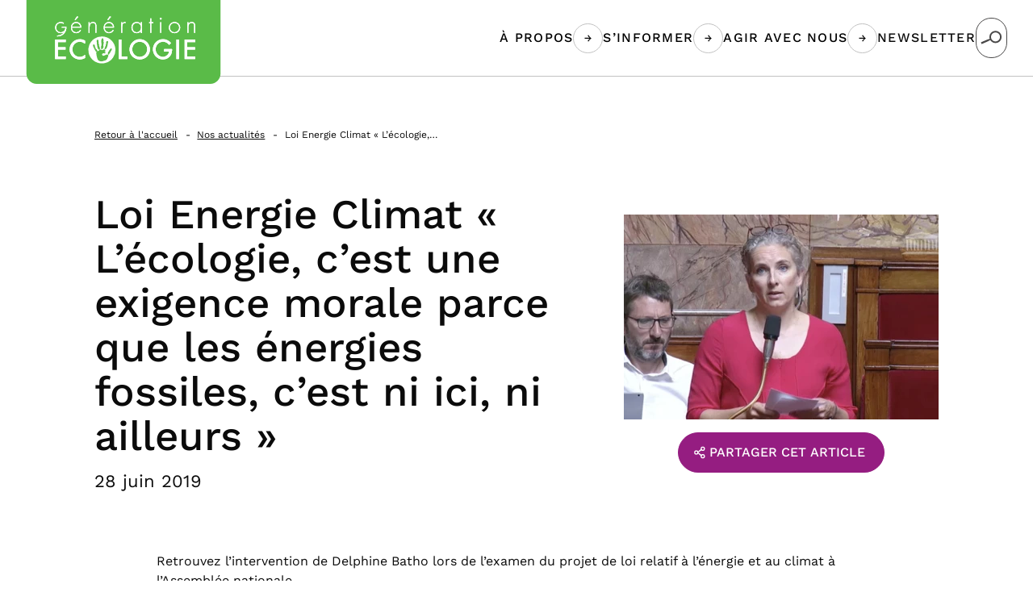

--- FILE ---
content_type: text/html; charset=UTF-8
request_url: https://www.generationecologie.fr/2019/06/28/loienergieclimat-lecologie-cest-une-exigence-morale-parce-que-les-energies-fossiles-cest-ni-ici-ni-ailleurs/
body_size: 17392
content:
<!DOCTYPE html>
<html itemscope itemtype="http://schema.org/WebPage" lang="fr-FR">
<head>
      <meta charset="UTF-8"/>
  <meta http-equiv="Content-Type" content="text/html; charset=UTF-8"/>
  <meta http-equiv="X-UA-Compatible" content="IE=edge">
  <meta name="viewport" content="width=device-width, initial-scale=1">
  <link rel="author" href="https://www.generationecologie.fr/app/themes/coopi/humans.txt"/>
  <link rel="pingback" href="https://www.generationecologie.fr/wp/xmlrpc.php"/>

  <link rel="icon" type="image/png" href="https://www.generationecologie.fr/app/themes/coopi/static/assets/favicon/favicon-96x96.png" sizes="96x96"/>
  <link rel="icon" type="image/svg+xml" href="https://www.generationecologie.fr/app/themes/coopi/static/assets/favicon/favicon.svg"/>
  <link rel="shortcut icon" href="https://www.generationecologie.fr/app/themes/coopi/static/assets/favicon/favicon.ico"/>
  <link rel="apple-touch-icon" sizes="180x180" href="https://www.generationecologie.fr/app/themes/coopi/static/assets/favicon/apple-touch-icon.png"/>
  <meta name="apple-mobile-web-app-title" content="Génération Écologie"/>
  <link rel="manifest" href="https://www.generationecologie.fr/app/themes/coopi/static/assets/favicon/site.webmanifest"/>

  <title>Loi Energie Climat « L’écologie, c’est une exigence morale parce que les énergies fossiles, c’est ni ici, ni ailleurs » &#x2d; Génération Écologie</title>
	<style>img:is([sizes="auto" i], [sizes^="auto," i]) { contain-intrinsic-size: 3000px 1500px }</style>
	
<!-- The SEO Framework : par Sybre Waaijer -->
<meta name="robots" content="max-snippet:-1,max-image-preview:large,max-video-preview:-1" />
<link rel="canonical" href="https://www.generationecologie.fr/2019/06/28/loienergieclimat-lecologie-cest-une-exigence-morale-parce-que-les-energies-fossiles-cest-ni-ici-ni-ailleurs/" />
<meta name="description" content="Retrouvez l&rsquo;intervention de Delphine Batho lors de l&rsquo;examen du projet de loi relatif &agrave; l&rsquo;&eacute;nergie et au climat &agrave; l&rsquo;Assembl&eacute;e nationale." />
<meta property="og:type" content="article" />
<meta property="og:locale" content="fr_FR" />
<meta property="og:site_name" content="Génération Écologie" />
<meta property="og:title" content="Loi Energie Climat « L’écologie, c’est une exigence morale parce que les énergies fossiles, c’est ni ici, ni ailleurs »" />
<meta property="og:description" content="Retrouvez l&rsquo;intervention de Delphine Batho lors de l&rsquo;examen du projet de loi relatif &agrave; l&rsquo;&eacute;nergie et au climat &agrave; l&rsquo;Assembl&eacute;e nationale." />
<meta property="og:url" content="https://www.generationecologie.fr/2019/06/28/loienergieclimat-lecologie-cest-une-exigence-morale-parce-que-les-energies-fossiles-cest-ni-ici-ni-ailleurs/" />
<meta property="og:image" content="https://www.generationecologie.fr/app/uploads/2019/06/loienergieclimat.jpg" />
<meta property="og:image:width" content="1814" />
<meta property="og:image:height" content="1092" />
<meta property="article:published_time" content="2019-06-28T15:05:26+00:00" />
<meta property="article:modified_time" content="2025-07-10T16:03:42+00:00" />
<meta name="twitter:card" content="summary_large_image" />
<meta name="twitter:title" content="Loi Energie Climat « L’écologie, c’est une exigence morale parce que les énergies fossiles, c’est ni ici, ni ailleurs »" />
<meta name="twitter:description" content="Retrouvez l&rsquo;intervention de Delphine Batho lors de l&rsquo;examen du projet de loi relatif &agrave; l&rsquo;&eacute;nergie et au climat &agrave; l&rsquo;Assembl&eacute;e nationale." />
<meta name="twitter:image" content="https://www.generationecologie.fr/app/uploads/2019/06/loienergieclimat.jpg" />
<script type="application/ld+json">{"@context":"https://schema.org","@graph":[{"@type":"WebSite","@id":"https://www.generationecologie.fr/#/schema/WebSite","url":"https://www.generationecologie.fr/","name":"Génération Écologie","description":"Le parti de la décroissance pour vivre autrement","inLanguage":"fr-FR","potentialAction":{"@type":"SearchAction","target":{"@type":"EntryPoint","urlTemplate":"https://www.generationecologie.fr/search/{search_term_string}/"},"query-input":"required name=search_term_string"},"publisher":{"@type":"Organization","@id":"https://www.generationecologie.fr/#/schema/Organization","name":"Génération Écologie","url":"https://www.generationecologie.fr/"}},{"@type":"WebPage","@id":"https://www.generationecologie.fr/2019/06/28/loienergieclimat-lecologie-cest-une-exigence-morale-parce-que-les-energies-fossiles-cest-ni-ici-ni-ailleurs/","url":"https://www.generationecologie.fr/2019/06/28/loienergieclimat-lecologie-cest-une-exigence-morale-parce-que-les-energies-fossiles-cest-ni-ici-ni-ailleurs/","name":"Loi Energie Climat « L’écologie, c’est une exigence morale parce que les énergies fossiles, c’est ni ici, ni ailleurs » &#x2d; Génération Écologie","description":"Retrouvez l&rsquo;intervention de Delphine Batho lors de l&rsquo;examen du projet de loi relatif &agrave; l&rsquo;&eacute;nergie et au climat &agrave; l&rsquo;Assembl&eacute;e nationale.","inLanguage":"fr-FR","isPartOf":{"@id":"https://www.generationecologie.fr/#/schema/WebSite"},"breadcrumb":{"@type":"BreadcrumbList","@id":"https://www.generationecologie.fr/#/schema/BreadcrumbList","itemListElement":[{"@type":"ListItem","position":1,"item":"https://www.generationecologie.fr/","name":"Génération Écologie"},{"@type":"ListItem","position":2,"item":"https://www.generationecologie.fr/categorie/climat/","name":"Climat"},{"@type":"ListItem","position":3,"name":"Loi Energie Climat « L’écologie, c’est une exigence morale parce que les énergies fossiles, c’est ni ici, ni ailleurs »"}]},"potentialAction":{"@type":"ReadAction","target":"https://www.generationecologie.fr/2019/06/28/loienergieclimat-lecologie-cest-une-exigence-morale-parce-que-les-energies-fossiles-cest-ni-ici-ni-ailleurs/"},"datePublished":"2019-06-28T15:05:26+00:00","dateModified":"2025-07-10T16:03:42+00:00","author":{"@type":"Person","@id":"https://www.generationecologie.fr/#/schema/Person/7e4ca7a1214c154a64c6011e89cb31fe","name":"mathieu"}}]}</script>
<!-- / The SEO Framework : par Sybre Waaijer | 5.09ms meta | 0.37ms boot -->

<link rel="alternate" type="application/rss+xml" title="Génération Écologie &raquo; Flux" href="https://www.generationecologie.fr/feed/" />
<link rel="alternate" type="application/rss+xml" title="Génération Écologie &raquo; Flux des commentaires" href="https://www.generationecologie.fr/comments/feed/" />
<link rel="https://api.w.org/" href="https://www.generationecologie.fr/wp-json/" /><link rel="alternate" title="JSON" type="application/json" href="https://www.generationecologie.fr/wp-json/wp/v2/posts/2016" /><link rel="EditURI" type="application/rsd+xml" title="RSD" href="https://www.generationecologie.fr/wp/xmlrpc.php?rsd" />
<link rel="alternate" title="oEmbed (JSON)" type="application/json+oembed" href="https://www.generationecologie.fr/wp-json/oembed/1.0/embed?url=https%3A%2F%2Fwww.generationecologie.fr%2F2019%2F06%2F28%2Floienergieclimat-lecologie-cest-une-exigence-morale-parce-que-les-energies-fossiles-cest-ni-ici-ni-ailleurs%2F" />
<link rel="alternate" title="oEmbed (XML)" type="text/xml+oembed" href="https://www.generationecologie.fr/wp-json/oembed/1.0/embed?url=https%3A%2F%2Fwww.generationecologie.fr%2F2019%2F06%2F28%2Floienergieclimat-lecologie-cest-une-exigence-morale-parce-que-les-energies-fossiles-cest-ni-ici-ni-ailleurs%2F&#038;format=xml" />


        
<link rel="preload" href="/app/themes/coopi/static/dist/worksans-bold-subset-BIU_wI1w.woff2" as="font" type="font/woff2" crossorigin>
<link rel="preload" href="/app/themes/coopi/static/dist/worksans-medium-subset-nm8vtbnT.woff2" as="font" type="font/woff2" crossorigin>
<link rel="preload" href="/app/themes/coopi/static/dist/worksans-mediumitalic-subset-BL4WfLfr.woff2" as="font" type="font/woff2" crossorigin>
<link rel="preload" href="/app/themes/coopi/static/dist/worksans-regular-subset-CQ1-pfJ1.woff2" as="font" type="font/woff2" crossorigin>
<script type="module" src="/app/themes/coopi/static/dist/index-Bn03bIqn.js" defer></script>
<script type="module" src="/app/themes/coopi/static/dist/critical-l0sNRNKZ.js" defer></script>
<link rel="stylesheet" href="/app/themes/coopi/static/dist/styles-CgYwfJ1x.css"/>
</head>
<body   
  class="--single-post --template-default"
>
      <a rel="nofollow" href="#main" class="c-skip-link">Aller au contenu</a>

      <header id="navigation" class="c-navbar" role="banner">
  <div class="c-navbar__logo-container o-container">
    
              
    <a href="https://www.generationecologie.fr" title="Génération Écologie - Retour à l’accueil" class="c-navbar__logo">
      
  <svg   
  
   xmlns="http://www.w3.org/2000/svg" fill="none" width="230" height="99" aria-hidden="true" role="img" class="svg svg--logo-full" viewBox="0 0 284 123">
    <path fill="#5ABB48" d="M0 0h284v108c0 8.284-6.716 15-15 15H15c-8.2843 0-15-6.716-15-15V0Z"/>
    <path fill="#fff" d="M57.3702 58.0582H42.2869a.2876.2876 0 0 0-.2029.0838.2853.2853 0 0 0-.084.2022V86.333a.281.281 0 0 0 .0842.201.2839.2839 0 0 0 .2027.0817h15.0833a.2853.2853 0 0 0 .2027-.0817.2816.2816 0 0 0 .0842-.201v-3.1938a.2855.2855 0 0 0-.084-.2022.2876.2876 0 0 0-.2029-.0838H46.0876V72.8478h10.9603a.2877.2877 0 0 0 .2029-.0837.2855.2855 0 0 0 .084-.2022v-3.1938a.2855.2855 0 0 0-.084-.2022.2877.2877 0 0 0-.2029-.0837H46.0876V61.811h11.2826a.2875.2875 0 0 0 .2029-.0837.2855.2855 0 0 0 .084-.2022v-3.1906a.2857.2857 0 0 0-.084-.2022.2875.2875 0 0 0-.2029-.0837M78.4143 57.4638c-8.5361 0-15.2219 6.5996-15.2219 15.021 0 8.1225 6.6955 14.7253 14.9221 14.7253a15.5384 15.5384 0 0 0 7.5175-2.0049.2862.2862 0 0 0 .1419-.2474v-4.1191a.2797.2797 0 0 0-.1677-.2603.2881.2881 0 0 0-.3223.045c-2.0001 1.8041-4.5975 2.8097-7.2951 2.8242-5.9186 0-10.7346-4.9673-10.7346-11.0721 0-6.1048 4.8354-11.146 10.8088-11.146a11.1496 11.1496 0 0 1 7.2241 2.6732.2848.2848 0 0 0 .3064.0482.2826.2826 0 0 0 .1675-.2602v-4.0485a.2765.2765 0 0 0-.1354-.2409 13.7869 13.7869 0 0 0-7.2242-1.9279M147.384 82.8532h-8.24v-24.509a.2845.2845 0 0 0-.084-.2022.288.288 0 0 0-.203-.0838h-3.498a.2867.2867 0 0 0-.11.0209.2674.2674 0 0 0-.094.0617.2948.2948 0 0 0-.064.0932.2967.2967 0 0 0-.022.1102v27.9855c0 .0379.008.0753.022.1102a.2948.2948 0 0 0 .064.0932.269.269 0 0 0 .094.0618.2885.2885 0 0 0 .11.0208h12.025c.076 0 .149-.0301.202-.0838a.2845.2845 0 0 0 .084-.2022v-3.1905a.2847.2847 0 0 0-.084-.2022.2843.2843 0 0 0-.202-.0838ZM165.793 83.3737c-6.022 0-10.925-4.9513-10.925-11.0368 0-6.2911 4.697-11.0367 10.925-11.0367 6.228 0 10.922 4.7456 10.922 11.0367 0 6.0855-4.9 11.0368-10.922 11.0368Zm0-25.9099c-3.966-.0051-7.772 1.5578-10.583 4.3461-2.812 2.7882-4.399 6.5741-4.413 10.527 0 8.3539 6.586 14.8732 14.996 14.8732 8.411 0 14.996-6.5321 14.996-14.8732-.014-3.9529-1.601-7.7388-4.412-10.527-2.812-2.7883-6.618-4.3512-10.584-4.3461ZM212.82 71.9418h-11.134a.2874.2874 0 0 0-.202.0826.2889.2889 0 0 0-.085.2001v3.1938c0 .0758.03.1486.084.2022a.2883.2883 0 0 0 .203.0837h6.96c-.323 4.3826-4.984 7.7435-8.897 7.7435-5.661 0-10.638-5.2084-10.638-11.1461 0-6.2108 4.8-11.0753 10.924-11.0753 1.682.0261 3.334.4407 4.828 1.2112a10.864 10.864 0 0 1 3.78 3.2292c.024.033.054.0603.09.0803.036.02.075.032.116.0354a.2796.2796 0 0 0 .222-.0771l2.457-2.3391a.281.281 0 0 0 .089-.1856.28.28 0 0 0-.06-.1968 14.9723 14.9723 0 0 0-5.202-4.0809 15.0216 15.0216 0 0 0-6.458-1.4487c-8.185 0-14.848 6.7056-14.848 14.947 0 8.0326 6.631 14.8025 14.477 14.8025s13.581-5.8349 13.581-13.8739v-1.1149a.285.285 0 0 0-.085-.2002.2878.2878 0 0 0-.202-.0826M223.029 58.0582h-3.504a.2791.2791 0 0 0-.109.0218.2885.2885 0 0 0-.093.0621.2871.2871 0 0 0-.082.2021v27.9887a.283.283 0 0 0 .082.2009.2828.2828 0 0 0 .202.0819h3.504a.2834.2834 0 0 0 .202-.0819.283.283 0 0 0 .082-.2009V58.3442a.2871.2871 0 0 0-.082-.2021.2885.2885 0 0 0-.093-.0621.2791.2791 0 0 0-.109-.0218ZM246.707 58.0582H231.63a.2883.2883 0 0 0-.203.0838.2845.2845 0 0 0-.084.2022V86.333c0 .0374.007.0744.022.1089a.2703.2703 0 0 0 .062.0921.284.284 0 0 0 .203.0817h15.077a.2852.2852 0 0 0 .109-.0206.274.274 0 0 0 .093-.0611.2883.2883 0 0 0 .063-.0921.2895.2895 0 0 0 .021-.1089v-3.1938a.2847.2847 0 0 0-.084-.2022.2843.2843 0 0 0-.202-.0838h-11.283V72.8478h10.96c.076 0 .149-.0301.203-.0837a.2847.2847 0 0 0 .084-.2022v-3.1938a.2847.2847 0 0 0-.084-.2022.2883.2883 0 0 0-.203-.0837h-10.96V61.811h11.283c.076 0 .149-.0301.202-.0837a.2847.2847 0 0 0 .084-.2022v-3.1906a.2848.2848 0 0 0-.084-.2022.2842.2842 0 0 0-.202-.0837M58.4177 39.1687h-6.357l-.7673 1.4363h5.6768c-.0548 3.7657-3.0366 6.6445-6.8663 6.6445-3.7265 0-6.5633-3.168-6.5633-6.7473 0-3.6468 2.8014-6.8149 6.5633-6.8149a6.9957 6.9957 0 0 1 4.1521 1.3141l.7027-1.3237a8.2745 8.2745 0 0 0-3.5649-1.3891 8.286 8.286 0 0 0-3.8103.3621 8.263 8.263 0 0 0-3.2373 2.0353 8.2267 8.2267 0 0 0-1.9691 3.2715 8.2057 8.2057 0 0 0-.2778 3.805 8.2164 8.2164 0 0 0 1.473 3.5211 8.2518 8.2518 0 0 0 2.9075 2.4812 8.2814 8.2814 0 0 0 3.7176.9081 8.4884 8.4884 0 0 0 4.671-1.3655 11.3868 11.3868 0 0 1-4.043 3.4302 11.427 11.427 0 0 1-5.1636 1.2319h-.3869l-.735 1.388c.3708.0289.7447.0482 1.1219.0482 3.4065-.0017 6.6731-1.3506 9.0828-3.7505 2.4097-2.4 3.7655-5.6549 3.7698-9.0502v-.1382a8.5335 8.5335 0 0 0-.0967-1.2852M72.8409 33.6777c3.2462 0 5.6413 2.5929 6.0153 5.4878H66.687a6.194 6.194 0 0 1 2.0318-3.9081 6.233 6.233 0 0 1 4.1221-1.5797Zm-.0355 14.9952a7.73 7.73 0 0 0 4.1678-1.0995 7.696 7.696 0 0 0 2.9242-3.1577l-1.2895-.7519c-1.125 2.1142-3.1075 3.5793-5.5704 3.5793-3.6588 0-6.4279-2.6604-6.3247-6.6445h13.71c.0355-4.5336-2.8045-8.3539-7.5916-8.3539-4.6162 0-7.6593 3.7849-7.6593 8.1771 0 4.4662 2.9754 8.2479 7.6593 8.2479M76.0541 24.6458 73.9684 24l-3.4557 5.0091 1.2991.5784 4.2423-4.9417ZM92.4976 40.5632c0-3.213.6448-6.8855 4.6163-6.8855 3.4521 0 3.7941 2.3198 3.7941 5.1408v9.5074h1.538v-9.501c0-4.0548-1.129-6.577-5.1967-6.577a5.1712 5.1712 0 0 0-2.7435.7293 5.1487 5.1487 0 0 0-1.9405 2.066h-.0677v-2.4548H90.96v15.7439h1.5376v-7.7691ZM120.705 33.6777c3.249 0 5.641 2.5929 6.019 5.4878h-12.186a6.195 6.195 0 0 1 2.031-3.909 6.232 6.232 0 0 1 4.123-1.5788m-.029 14.9952a7.7263 7.7263 0 0 0 4.168-1.099 7.6917 7.6917 0 0 0 2.924-3.1582l-1.289-.7519c-1.132 2.1142-3.114 3.5793-5.574 3.5793-3.659 0-6.428-2.6604-6.325-6.6445h13.71c.036-4.5336-2.804-8.3539-7.591-8.3539-4.617 0-7.66 3.7849-7.66 8.1771 0 4.4662 2.976 8.2479 7.66 8.2479M123.918 24.6458 121.833 24l-3.456 5.0091 1.302.5784 4.239-4.9417ZM140.363 40.2837c0-2.3166-.203-6.6092 3.249-6.6092.387.0051.765.1162 1.093.3213l.822-1.3624a3.9817 3.9817 0 0 0-1.676-.3759c-1.676 0-2.805.9639-3.417 2.3841h-.071v-2.0435h-1.538V48.342h1.538v-8.0583ZM161.28 33.6777c3.83 0 6.325 2.8628 6.325 6.5096 0 3.7817-2.189 7.0687-6.221 7.0687-3.83 0-6.225-3.2741-6.225-6.8856 0-3.4058 2.498-6.6799 6.125-6.6799m.135 14.9953c2.328 0 4.858-1.1567 6.019-3.1681h.067v2.8275h1.538V32.6013h-1.538v2.7246h-.067c-1.322-1.9888-3.656-3.0748-6.08-3.0748-4.755 0-7.737 3.5118-7.737 8.1097 0 4.5978 3.011 8.3153 7.795 8.3153M185.629 32.5884h-2.769v-5.626h-1.538v5.626h-1.744v1.4298h1.744v14.3141h1.538V34.0182h2.769v-1.4298ZM196.502 28.736c.184.0022.367-.0324.538-.1017a1.38 1.38 0 0 0 .457-.3017 1.3773 1.3773 0 0 0 .407-.991c0-.3707-.147-.7262-.41-.9883a1.4056 1.4056 0 0 0-.992-.4094c-.372 0-.729.1473-.992.4094s-.41.6176-.41.9883a1.3773 1.3773 0 0 0 .407.991 1.38 1.38 0 0 0 .457.3017c.17.0693.353.1039.538.1017ZM197.253 32.5852h-1.537v15.7439h1.537V32.5852ZM216.537 47.2431c-3.727 0-6.563-3.1713-6.563-6.7474 0-3.6468 2.801-6.8148 6.563-6.8148a6.7336 6.7336 0 0 1 4.894 1.9472 6.6913 6.6913 0 0 1 1.488 2.2323c.34.8365.507 1.7329.491 2.6353 0 3.8171-3.011 6.7474-6.873 6.7474Zm.103-14.9952c-2.185 0-4.281.8652-5.826 2.4054a8.1961 8.1961 0 0 0-2.414 5.8071c0 2.1781.868 4.267 2.414 5.8071 1.545 1.5402 3.641 2.4054 5.826 2.4054 4.648 0 8.307-3.5343 8.307-8.2125s-3.659-8.2093-8.307-8.2093M241.803 32.2511a5.172 5.172 0 0 0-2.743.7293c-.828.4942-1.5 1.21-1.94 2.066h-.084v-2.4547h-1.538v15.7438h1.538v-7.7723c0-3.213.644-6.8855 4.616-6.8855 3.452 0 3.797 2.3166 3.797 5.1408v9.5074h1.538V38.825c0-4.0549-1.128-6.5771-5.196-6.5771"/>
    <path fill="#fff" d="M57.3702 58.0582H42.2869a.2876.2876 0 0 0-.2029.0838.2853.2853 0 0 0-.084.2022V86.333a.281.281 0 0 0 .0842.201.2839.2839 0 0 0 .2027.0817h15.0833a.2853.2853 0 0 0 .2027-.0817.2816.2816 0 0 0 .0842-.201v-3.1938a.2855.2855 0 0 0-.084-.2022.2876.2876 0 0 0-.2029-.0838H46.0876V72.8478h10.9603a.2877.2877 0 0 0 .2029-.0837.2855.2855 0 0 0 .084-.2022v-3.1938a.2855.2855 0 0 0-.084-.2022.2877.2877 0 0 0-.2029-.0837H46.0876V61.811h11.2826a.2875.2875 0 0 0 .2029-.0837.2855.2855 0 0 0 .084-.2022v-3.1906a.2857.2857 0 0 0-.084-.2022.2875.2875 0 0 0-.2029-.0837M78.4143 57.4638c-8.5361 0-15.2219 6.5996-15.2219 15.021 0 8.1225 6.6955 14.7253 14.9221 14.7253a15.5384 15.5384 0 0 0 7.5175-2.0049.2862.2862 0 0 0 .1419-.2474v-4.1191a.2797.2797 0 0 0-.1677-.2603.2881.2881 0 0 0-.3223.045c-2.0001 1.8041-4.5975 2.8097-7.2951 2.8242-5.9186 0-10.7346-4.9673-10.7346-11.0721 0-6.1048 4.8354-11.146 10.8088-11.146a11.1496 11.1496 0 0 1 7.2241 2.6732.2848.2848 0 0 0 .3064.0482.2826.2826 0 0 0 .1675-.2602v-4.0485a.2765.2765 0 0 0-.1354-.2409 13.7869 13.7869 0 0 0-7.2242-1.9279M147.384 82.8532h-8.24v-24.509a.2845.2845 0 0 0-.084-.2022.288.288 0 0 0-.203-.0838h-3.498a.2867.2867 0 0 0-.11.0209.2674.2674 0 0 0-.094.0617.2948.2948 0 0 0-.064.0932.2967.2967 0 0 0-.022.1102v27.9855c0 .0379.008.0753.022.1102a.2948.2948 0 0 0 .064.0932.269.269 0 0 0 .094.0618.2885.2885 0 0 0 .11.0208h12.025c.076 0 .149-.0301.202-.0838a.2845.2845 0 0 0 .084-.2022v-3.1905a.2847.2847 0 0 0-.084-.2022.2843.2843 0 0 0-.202-.0838ZM165.793 83.3737c-6.022 0-10.925-4.9513-10.925-11.0368 0-6.2911 4.697-11.0367 10.925-11.0367 6.228 0 10.922 4.7456 10.922 11.0367 0 6.0855-4.9 11.0368-10.922 11.0368Zm0-25.9099c-3.966-.0051-7.772 1.5578-10.583 4.3461-2.812 2.7882-4.399 6.5741-4.413 10.527 0 8.3539 6.586 14.8732 14.996 14.8732 8.411 0 14.996-6.5321 14.996-14.8732-.014-3.9529-1.601-7.7388-4.412-10.527-2.812-2.7883-6.618-4.3512-10.584-4.3461ZM212.82 71.9418h-11.134a.2874.2874 0 0 0-.202.0826.2889.2889 0 0 0-.085.2001v3.1938c0 .0758.03.1486.084.2022a.2883.2883 0 0 0 .203.0837h6.96c-.323 4.3826-4.984 7.7435-8.897 7.7435-5.661 0-10.638-5.2084-10.638-11.1461 0-6.2108 4.8-11.0753 10.924-11.0753 1.682.0261 3.334.4407 4.828 1.2112a10.864 10.864 0 0 1 3.78 3.2292c.024.033.054.0603.09.0803.036.02.075.032.116.0354a.2796.2796 0 0 0 .222-.0771l2.457-2.3391a.281.281 0 0 0 .089-.1856.28.28 0 0 0-.06-.1968 14.9723 14.9723 0 0 0-5.202-4.0809 15.0216 15.0216 0 0 0-6.458-1.4487c-8.185 0-14.848 6.7056-14.848 14.947 0 8.0326 6.631 14.8025 14.477 14.8025s13.581-5.8349 13.581-13.8739v-1.1149a.285.285 0 0 0-.085-.2002.2878.2878 0 0 0-.202-.0826M223.029 58.0582h-3.504a.2791.2791 0 0 0-.109.0218.2885.2885 0 0 0-.093.0621.2871.2871 0 0 0-.082.2021v27.9887a.283.283 0 0 0 .082.2009.2828.2828 0 0 0 .202.0819h3.504a.2834.2834 0 0 0 .202-.0819.283.283 0 0 0 .082-.2009V58.3442a.2871.2871 0 0 0-.082-.2021.2885.2885 0 0 0-.093-.0621.2791.2791 0 0 0-.109-.0218ZM246.707 58.0582H231.63a.2883.2883 0 0 0-.203.0838.2845.2845 0 0 0-.084.2022V86.333c0 .0374.007.0744.022.1089a.2703.2703 0 0 0 .062.0921.284.284 0 0 0 .203.0817h15.077a.2852.2852 0 0 0 .109-.0206.274.274 0 0 0 .093-.0611.2883.2883 0 0 0 .063-.0921.2895.2895 0 0 0 .021-.1089v-3.1938a.2847.2847 0 0 0-.084-.2022.2843.2843 0 0 0-.202-.0838h-11.283V72.8478h10.96c.076 0 .149-.0301.203-.0837a.2847.2847 0 0 0 .084-.2022v-3.1938a.2847.2847 0 0 0-.084-.2022.2883.2883 0 0 0-.203-.0837h-10.96V61.811h11.283c.076 0 .149-.0301.202-.0837a.2847.2847 0 0 0 .084-.2022v-3.1906a.2848.2848 0 0 0-.084-.2022.2842.2842 0 0 0-.202-.0837M58.4177 39.1687h-6.357l-.7673 1.4363h5.6768c-.0548 3.7657-3.0366 6.6445-6.8663 6.6445-3.7265 0-6.5633-3.168-6.5633-6.7473 0-3.6468 2.8014-6.8149 6.5633-6.8149a6.9957 6.9957 0 0 1 4.1521 1.3141l.7027-1.3237a8.2745 8.2745 0 0 0-3.5649-1.3891 8.286 8.286 0 0 0-3.8103.3621 8.263 8.263 0 0 0-3.2373 2.0353 8.2267 8.2267 0 0 0-1.9691 3.2715 8.2057 8.2057 0 0 0-.2778 3.805 8.2164 8.2164 0 0 0 1.473 3.5211 8.2518 8.2518 0 0 0 2.9075 2.4812 8.2814 8.2814 0 0 0 3.7176.9081 8.4884 8.4884 0 0 0 4.671-1.3655 11.3868 11.3868 0 0 1-4.043 3.4302 11.427 11.427 0 0 1-5.1636 1.2319h-.3869l-.735 1.388c.3708.0289.7447.0482 1.1219.0482 3.4065-.0017 6.6731-1.3506 9.0828-3.7505 2.4097-2.4 3.7655-5.6549 3.7698-9.0502v-.1382a8.5335 8.5335 0 0 0-.0967-1.2852M72.8409 33.6777c3.2462 0 5.6413 2.5929 6.0153 5.4878H66.687a6.194 6.194 0 0 1 2.0318-3.9081 6.233 6.233 0 0 1 4.1221-1.5797Zm-.0355 14.9952a7.73 7.73 0 0 0 4.1678-1.0995 7.696 7.696 0 0 0 2.9242-3.1577l-1.2895-.7519c-1.125 2.1142-3.1075 3.5793-5.5704 3.5793-3.6588 0-6.4279-2.6604-6.3247-6.6445h13.71c.0355-4.5336-2.8045-8.3539-7.5916-8.3539-4.6162 0-7.6593 3.7849-7.6593 8.1771 0 4.4662 2.9754 8.2479 7.6593 8.2479M76.0541 24.6458 73.9684 24l-3.4557 5.0091 1.2991.5784 4.2423-4.9417ZM92.4976 40.5632c0-3.213.6448-6.8855 4.6163-6.8855 3.4521 0 3.7941 2.3198 3.7941 5.1408v9.5074h1.538v-9.501c0-4.0548-1.129-6.577-5.1967-6.577a5.1712 5.1712 0 0 0-2.7435.7293 5.1487 5.1487 0 0 0-1.9405 2.066h-.0677v-2.4548H90.96v15.7439h1.5376v-7.7691ZM120.705 33.6777c3.249 0 5.641 2.5929 6.019 5.4878h-12.186a6.195 6.195 0 0 1 2.031-3.909 6.232 6.232 0 0 1 4.123-1.5788m-.029 14.9952a7.7263 7.7263 0 0 0 4.168-1.099 7.6917 7.6917 0 0 0 2.924-3.1582l-1.289-.7519c-1.132 2.1142-3.114 3.5793-5.574 3.5793-3.659 0-6.428-2.6604-6.325-6.6445h13.71c.036-4.5336-2.804-8.3539-7.591-8.3539-4.617 0-7.66 3.7849-7.66 8.1771 0 4.4662 2.976 8.2479 7.66 8.2479M123.918 24.6458 121.833 24l-3.456 5.0091 1.302.5784 4.239-4.9417ZM140.363 40.2837c0-2.3166-.203-6.6092 3.249-6.6092.387.0051.765.1162 1.093.3213l.822-1.3624a3.9817 3.9817 0 0 0-1.676-.3759c-1.676 0-2.805.9639-3.417 2.3841h-.071v-2.0435h-1.538V48.342h1.538v-8.0583ZM161.28 33.6777c3.83 0 6.325 2.8628 6.325 6.5096 0 3.7817-2.189 7.0687-6.221 7.0687-3.83 0-6.225-3.2741-6.225-6.8856 0-3.4058 2.498-6.6799 6.125-6.6799m.135 14.9953c2.328 0 4.858-1.1567 6.019-3.1681h.067v2.8275h1.538V32.6013h-1.538v2.7246h-.067c-1.322-1.9888-3.656-3.0748-6.08-3.0748-4.755 0-7.737 3.5118-7.737 8.1097 0 4.5978 3.011 8.3153 7.795 8.3153M185.629 32.5884h-2.769v-5.626h-1.538v5.626h-1.744v1.4298h1.744v14.3141h1.538V34.0182h2.769v-1.4298ZM196.502 28.736c.184.0022.367-.0324.538-.1017a1.38 1.38 0 0 0 .457-.3017 1.3773 1.3773 0 0 0 .407-.991c0-.3707-.147-.7262-.41-.9883a1.4056 1.4056 0 0 0-.992-.4094c-.372 0-.729.1473-.992.4094s-.41.6176-.41.9883a1.3773 1.3773 0 0 0 .407.991 1.38 1.38 0 0 0 .457.3017c.17.0693.353.1039.538.1017ZM197.253 32.5852h-1.537v15.7439h1.537V32.5852ZM216.537 47.2431c-3.727 0-6.563-3.1713-6.563-6.7474 0-3.6468 2.801-6.8148 6.563-6.8148a6.7336 6.7336 0 0 1 4.894 1.9472 6.6913 6.6913 0 0 1 1.488 2.2323c.34.8365.507 1.7329.491 2.6353 0 3.8171-3.011 6.7474-6.873 6.7474Zm.103-14.9952c-2.185 0-4.281.8652-5.826 2.4054a8.1961 8.1961 0 0 0-2.414 5.8071c0 2.1781.868 4.267 2.414 5.8071 1.545 1.5402 3.641 2.4054 5.826 2.4054 4.648 0 8.307-3.5343 8.307-8.2125s-3.659-8.2093-8.307-8.2093M241.803 32.2511a5.172 5.172 0 0 0-2.743.7293c-.828.4942-1.5 1.21-1.94 2.066h-.084v-2.4547h-1.538v15.7438h1.538v-7.7723c0-3.213.644-6.8855 4.616-6.8855 3.452 0 3.797 2.3166 3.797 5.1408v9.5074h1.538V38.825c0-4.0549-1.128-6.5771-5.196-6.5771M110.412 53.4379a19.8932 19.8932 0 0 0-11.0281 3.3324c-3.2644 2.1733-5.8089 5.2628-7.3116 8.8775a19.7233 19.7233 0 0 0-1.1308 11.4302c.7655 3.8377 2.6556 7.3629 5.4312 10.1299 2.7757 2.767 6.3123 4.6514 10.1623 5.415 3.85.7635 7.841.372 11.468-1.1252 3.627-1.4972 6.727-4.0328 8.908-7.2862a19.7366 19.7366 0 0 0 3.345-10.991c-.001-5.2458-2.092-10.2767-5.813-13.9863-3.721-3.7097-8.768-5.7946-14.031-5.7963Z"/>
    <path fill="#5ABB48" d="M125.028 71.7393c-.097.3213.061.1478-.087.6426.051-.106-.148.5784-.049.5238-.038 0-.077-.0225 0 0h-.016c.004 0-.074-.0354-.019 0 .055.0353.029-.0739-.055.0482-.487 1.086-1.902 2.9624-2.011 3.7592-.223.1671-.323.4884-.513.6201v.0354c-.209.1413-.38.6619-.48.7743-.02.2249-.384.6266-.158.2056 0 .1318.187-.4626.022-.0835-.212.1125-.138.3406-.17.2956.016 0 .019.0289 0 .0161.029.0225 0 .0289 0 .0225-.552.6104-1.583 3.1359-2.257.4948-.055.0642.139-.7487-.019-1.0282h.032-.016c-.055 0 0-.0418 0-.0353.074.0546-.061-.3053-.032-.225-.065 0 0-.0449 0-.0417 0 .0032-.052 0 0 0 0 0-.02-.0289 0-.0322.046-.2818.133-.5555.257-.8129-.016 0-.032 0 0 0 0-.0449-.093.1575.223-.5044-.048-.0675-.016-.1157.032-.0289.023-.2796.516-1.0443.322-.7069.097-.5109.616-.2153.61-.3759v-.0225.0321c0-.0417 0-.0803 0 0 0-.061.377.1125.461.1093.496.2345.258-.0996-.065-.2153-.967-1.0153.645-1.3141 1.177-2.6154.058.0546-.019-.0322.026 0-.042-.0386 0 0 0-.0354-.049.0643.193-.2506.367-.4851-.032 0 .029-.0193 0-.0161.11-.1639.252-.4145.252-.347.125-.3149 1.45-1.4491 2.166.0321Z"/>
    <path fill="#5ABB48" d="M119.937 81.4973c-1.611 5.0477-2.524 7.1522-7.14 7.7467-2.505 1.6257-6.998.7261-8.31-1.8668-.89-1.0668-2.86-9.2793-2.092-10.5677.09 0 .048 0 .067-.0353-.09-.0707.065.0353-.026-.0258l.049.0193c.073-.1446.114-.3035.12-.4655a1.1267 1.1267 0 0 0-.088-.4727c-.883.4209-1.731-1.6997-2.276-2.4162a47.6628 47.6628 0 0 1-2.7367-5.8895c-.029 0 0 0 0 .0321-.0935 0-.0677-.0192-.0323-.0257-.0773-.0225 0 0-.0741-.0674.0354-.0579.0354.0514.0451-.0322-.0258 0-.0741.0289 0 0 .0258 0-.0419.0354-.0548 0 .0903 0 .0194-.1156.0194-.2217-.0581 0-.0484 0-.0516-.0482-.0032-.0482-.1032-.0514-.0161-.0546-.0226 0-.0903-.1349.0193-.0642-.1902-.3503.0548-1.4941.1644-1.3045a2.6641 2.6641 0 0 1 .764-.4884c0-.0579 0 .0642.1161.0257.0451 0 0-.0289.0322-.0193.0322.0096.1225-.0193.1064 0-.0161.0193 0-.0418.0483 0 .0838.0578.1612-.0546.1386 0 0-.0161.0291-.0321.0355-.0193.0226-.061.0226.0193 0 .0161-.0226-.0032.0355-.0996.0258-.0161 0-.0289 0 .0643-.0322.0386-.0323-.0257.1096.0353.0902-.0161.058.1221.0613 0 .0709.0321.0097.0322.0967.0225.0806.0418.0742-.0289-.1031.0322 0 .0257.245.0482.3482.0739.3514.1093.0032.0353.1289.0417.1064.0803.0774-.0257-.058.0257.2547.2474 0 0 .0902 0 .0354.0418 0 0 0 .0546.0193.0257.0194-.029-.0322.0707.042.0257 0 0-.0258.0353.029 0-.0967.0803 0 0-.0161.0193.0515-.0161-.1.0514-.0581 0-.0322.0771.1096-.0258.071.0224.0709 0-.0355.0611-.0291.029.0065-.0322.1161.3695.1644.3502-.0515 0-.0225 0 0 .016.0226.0161-.0225 0 0 0 .0327 0 .0226 0 0 0 .0387 0-.0322 0 0 0h.0291c-.1129-.0289-.0001.1928-.0226.1864h.0193-.0225c-.1064.8322 1.0894 1.9728.1064 2.5994 1.07.3502 1.663 1.8474 1.148 2.2876v.0161c-.039-.0353.18.0867.235.061-.019.1511.132-.0257.142.0322-.062.0321.055.0225.035.0289 0-.0257-.019.0064 0 0v-.0193c0 .0354.145.0257.161.0514.761-.1799-.644.6426 0 .4402 0-.0257 0-.0289 0 0-.035.0643.203 0 .152-.0225.306-.0739 1.376 1.2467 1.538 1.5359.01.0313.03.0584.058.0771 0-.045.048.5076.077.4177.022 0-.023.0289 0 .0353.022.0064-.052 0 .029.0514h-.065c-.051.1928.3.1414.094.4081.358-.3503.416.1542.322.1285-2.469 1.5744 3.172-.3534 2.74-1.4684.281-.2249.967.09.967.0193-.196-1.0474.89-.2056 1.703 0 .764-.2924 2.092.6266 2.008.3213.935-1.0892 4.487-2.0435 4.129 1.0667h.016c-.016 0 0 0 .02.0193-.074-.0193.084.0257-.042 0a1.3984 1.3984 0 0 1-.28.5854 1.4007 1.4007 0 0 1-.513.3978c1.093-1.2852.142 0-.219 0-1.786.7711.483.3213.989.5623.174 4.4404-1.579.5687-3.91 2.458-1.289.2249-1.289 1.7382-.458 2.2877 1.419 3.3833 7.44-4.0035 8.781.6072Z"/>
    <path fill="#5ABB48" d="M102.714 60.1081c.49-3.213 3.407-1.5904 2.708.4209-.052 1.0282.76 1.9568-.223 2.3231.052-.0322-.322-.0322-.1 0-.586.1221-.093.4337-.119.2956-.035-.0643 0-.0932.155 0-.042.0739.038-.0161.019-.0579.09-.0578.261.0386.274-.0289.019.0771.119-.0353.074.0771.02-.0642-.022.0354-.016-.0289 0 .1092.071-.0835.029.0321.036 0-.019-.0257.045-.0353 0 .0771-.122.0225-.161.0257.451.1221.384.6105.529.9286-.052.2249.374 1.3944.287 1.7221.032 0 0 .0161.016.0161.093.1253-.119 1.1985.145 1.2306 0 0 .022 0 0 .0257-.023.0257.022 0 .019 0-.003 0-.019.0161 0 0H106.353c0 .4049.139 1.0218.442 1.2627-.032.1575.271.5398.345.5848-.116.0771.612 2.2684.338 2.4805h.026c.023 0 0 .0417 0 0v.0289c0 .0289 0 .0225-.022 0h-.017c.036.0353.036.0578-.019 0-.255.7133.584.3438-.158 1.5294-3.398.7262-3.546-5.8349-3.9-6.7153 0 .0515-.171-1.2048-.249-1.8153h.026c-.032 0-.035 0 0 0h-.019.032c-.235-1.6322-.168-2.5319-.458-4.2959M109.2 69.5545c.014-.6853.08-1.3686.2-2.0435 0 0 .023-.0161 0-.0193-.064-.0418.071.016 0-.0257.039.1189.135-.392.09-.3631.029 0-.042-.0257 0-.0289-.061-.0321 0 0 .02 0-.062-.0482-.052-.0289-.017-.0225.036.0064.087-.3438.178-.2795.225-.3406.283-.2314.264-.2635 0 .0321 0-.0836.036.0193-.349-.6973.464-.9639-.091-.9864a7.4117 7.4117 0 0 1-.222-1.6965c-.029 0-.045 0 0 0-.019 0-.026 0 0 0h.026-.016.029-.026c.058 0-.084-.0161.048 0 .061-.2731-.148-.678 0-.7551-1.467-7.451 3.907-10.2817 2.879-2.066.748.7647.251 1.086.322 2.7054.02.0225.032.0225.026.0289.032 0-.006.0065 0 0-.145-.0417.097 1.6805-.535 1.7319-.119.0192.487.453 0 .5944-.284.6104.899 2.7471-.081 4.0805-.615 1.1342-3.181 3.7047-2.94.6426a4.1561 4.1561 0 0 1-.151-.8643c-.061-.0321.019-.0803 0-.0771-.074-.0193-.052-.2313-.039-.2795M114.286 71.6397c.045 0 .032-.9093.158-.9832-.035-.0417.032-.0385 0-.0771.322-.3213.548-1.3816.613-1.3977.08.0579-.029-.0674 0-.0546.103-.347.226-.6881.367-1.0217-.026-.0161.042-.0289 0-.0675-.042-.0386-.061-.0418 0-.0225-.022.0321.422-.6426.596-.6426-.912-1.8571 1.461-2.7182.645-4.5657h.023c-.207-3.2388 3.078-3.6083 2.901-.9125.064-.0161-.081.0771.019.1221-.071 0-.022 0 0 .0192-.09 0 .042.0161-.029 0h.016c-.016 0-.025 0 0 0-.038 0 .023.0514-.032.0257s.103.0322 0 .0225c-.045.09-.055.1029-.067-.0931-.013-.196-.039.1574 0 .1735-.126.6426-.11.1446-.068-.2282a9.2895 9.2895 0 0 0-.252 1.3431c.02.0353.1.0225 0 .016v.0772c.02 0 .02 0 0 0h.016c-.022 0 .068.0899-.054.061-.323 4.1545-2.051 9.3178-4.355 8.6977.525.2153 1.257-.0386.212.0578-.167-.061-.622-.212-.709-.5494Z"/>
  </svg>
    </a>
  </div>

  
  <button id="navigation-btn-open"
        class="c-navbar-btn c-navbar-btn--open"
        aria-label="Ouvrir le menu"
        aria-haspopup="dialog"
>
  <span></span>
  <span></span>
  <span></span>
</button>

<button id="navigation-btn-close"
        class="c-navbar-btn c-navbar-btn--close"
        aria-label="Fermer le menu"
>
  <span></span>
  <span></span>
  <span></span>
</button>

  <div id="navbar-nav" class="c-navbar__nav">
    <div class="o-container">
      
<nav class="c-nav c-nav--main" id="main-navigation" role="navigation" aria-label="Menu principal" >
<ul class="c-nav-list c-nav-list--main" data-index="1">
      <li class="c-nav-list-item --has-children" data-type="main" data-index="1">
            <button
        id="btnItem1-0"
        class="c-nav-list-btn"
        data-index="1"
        aria-controls="subItem1-0"
        aria-expanded="false"
        aria-label="Ouvrir"
        aria-labelledby="btnItem1-0 item1-0"
      >
        <span id="item1-0" aria-current="page">À propos</span>

        
  <svg   
  
   xmlns="http://www.w3.org/2000/svg" fill="none" width="37" height="37" aria-hidden="true" role="img" class="svg svg--nav-arrow" viewBox="0 0 37 37">
    <path fill="currentColor"
          d="m18.144 14.883 1.066-.806c.416.685.823 1.287 1.222 1.807.408.511.824.97 1.248 1.378.425.407.88.789 1.365 1.144v.078a12.292 12.292 0 0 0-2.613 2.522 18.092 18.092 0 0 0-1.222 1.807l-1.066-.819c.356-.546.72-1.036 1.092-1.469a9.723 9.723 0 0 1 1.118-1.118c.373-.32.737-.576 1.092-.767.355-.2.694-.338 1.014-.416v.442a4.047 4.047 0 0 1-1.014-.416 7.22 7.22 0 0 1-1.092-.767c-.372-.32-.745-.693-1.118-1.118a13.155 13.155 0 0 1-1.092-1.482Zm-3.757 2.86h4.147c.59 0 1.123.022 1.6.065.485.043.922.1 1.312.169l.871.468-.87.468c-.39.06-.828.113-1.314.156-.476.043-1.01.065-1.599.065h-4.147v-1.391Z"></path>
  </svg>
      </button>
      <div class="c-nav-sub-list u-hidden" id="subItem1-0">
        <ul class="c-nav-list c-nav-list--main" data-index="2">
      <li class="c-nav-list-item --has-children" data-type="main" data-index="2">
                    <p class="c-nav-list-title"
           data-index="2">Notre raison d’être</p>
      
      <ul class="c-nav-list c-nav-list--main" data-index="3">
      <li class="c-nav-list-item" data-type="main" data-index="3">
            <a class="c-nav-list-link"
         href="https://www.generationecologie.fr/a-propos/generation-ecologie/qui-sommes-nous/"
         data-index="3" target="_self">Qui sommes-nous ?</a>
      </li>
      <li class="c-nav-list-item" data-type="main" data-index="3">
            <a class="c-nav-list-link"
         href="https://www.generationecologie.fr/a-propos/generation-ecologie/nos-valeurs/"
         data-index="3" target="_self">Nos valeurs</a>
      </li>
      <li class="c-nav-list-item" data-type="main" data-index="3">
            <a class="c-nav-list-link"
         href="https://www.generationecologie.fr/a-propos/generation-ecologie/notre-projet/"
         data-index="3" target="_self">Notre projet</a>
      </li>
  
  </ul>
      </li>
      <li class="c-nav-list-item --has-children" data-type="main" data-index="2">
                    <p class="c-nav-list-title"
           data-index="2">Notre organisation</p>
      
      <ul class="c-nav-list c-nav-list--main" data-index="3">
      <li class="c-nav-list-item" data-type="main" data-index="3">
            <a class="c-nav-list-link"
         href="https://www.generationecologie.fr/a-propos/notre-organisation/lequipe/"
         data-index="3" target="_self">L’équipe</a>
      </li>
      <li class="c-nav-list-item" data-type="main" data-index="3">
            <a class="c-nav-list-link"
         href="https://www.generationecologie.fr/a-propos/notre-organisation/le-reseau-des-elues-et-elus/"
         data-index="3" target="_self">Le réseau des élues et élus</a>
      </li>
      <li class="c-nav-list-item" data-type="main" data-index="3">
            <a class="c-nav-list-link"
         href="https://www.generationecologie.fr/a-propos/notre-organisation/les-groupes-locaux/"
         data-index="3" target="_self">Les groupes locaux</a>
      </li>
      <li class="c-nav-list-item" data-type="main" data-index="3">
            <a class="c-nav-list-link"
         href="https://www.generationecologie.fr/a-propos/notre-organisation/les-commissions-thematiques/"
         data-index="3" target="_self">Les commissions thématiques</a>
      </li>
  
  </ul>
      </li>
  
  </ul>
      </div>
      </li>
      <li class="c-nav-list-item --has-children" data-type="main" data-index="1">
            <button
        id="btnItem1-1"
        class="c-nav-list-btn"
        data-index="1"
        aria-controls="subItem1-1"
        aria-expanded="false"
        aria-label="Ouvrir"
        aria-labelledby="btnItem1-1 item1-1"
      >
        <span id="item1-1" aria-current="page">S’informer</span>

        
  <svg   
  
   xmlns="http://www.w3.org/2000/svg" fill="none" width="37" height="37" aria-hidden="true" role="img" class="svg svg--nav-arrow" viewBox="0 0 37 37">
    <path fill="currentColor"
          d="m18.144 14.883 1.066-.806c.416.685.823 1.287 1.222 1.807.408.511.824.97 1.248 1.378.425.407.88.789 1.365 1.144v.078a12.292 12.292 0 0 0-2.613 2.522 18.092 18.092 0 0 0-1.222 1.807l-1.066-.819c.356-.546.72-1.036 1.092-1.469a9.723 9.723 0 0 1 1.118-1.118c.373-.32.737-.576 1.092-.767.355-.2.694-.338 1.014-.416v.442a4.047 4.047 0 0 1-1.014-.416 7.22 7.22 0 0 1-1.092-.767c-.372-.32-.745-.693-1.118-1.118a13.155 13.155 0 0 1-1.092-1.482Zm-3.757 2.86h4.147c.59 0 1.123.022 1.6.065.485.043.922.1 1.312.169l.871.468-.87.468c-.39.06-.828.113-1.314.156-.476.043-1.01.065-1.599.065h-4.147v-1.391Z"></path>
  </svg>
      </button>
      <div class="c-nav-sub-list u-hidden" id="subItem1-1">
        <ul class="c-nav-list c-nav-list--main" data-index="2">
      <li class="c-nav-list-item --has-children" data-type="main" data-index="2">
                    <p class="c-nav-list-title"
           data-index="2">Nos positions</p>
      
      <ul class="c-nav-list c-nav-list--main" data-index="3">
      <li class="c-nav-list-item" data-type="main" data-index="3">
            <a class="c-nav-list-link"
         href="https://www.generationecologie.fr/sinformer/nos-positions/nos-actualites/"
         data-index="3" target="_self">Nos actualités</a>
      </li>
      <li class="c-nav-list-item" data-type="main" data-index="3">
            <a class="c-nav-list-link"
         href="https://www.generationecologie.fr/sinformer/nos-positions/nos-communiques/"
         data-index="3" target="_self">Nos communiqués</a>
      </li>
      <li class="c-nav-list-item" data-type="main" data-index="3">
            <a class="c-nav-list-link"
         href="https://www.generationecologie.fr/sinformer/nos-positions/nos-resolutions-politiques/"
         data-index="3" target="_self">Nos résolutions politiques</a>
      </li>
  
  </ul>
      </li>
      <li class="c-nav-list-item --has-children" data-type="main" data-index="2">
                    <p class="c-nav-list-title"
           data-index="2">Nos ressources</p>
      
      <ul class="c-nav-list c-nav-list--main" data-index="3">
      <li class="c-nav-list-item" data-type="main" data-index="3">
            <a class="c-nav-list-link"
         href="https://www.generationecologie.fr/sinformer/nos-ressources/nos-podcasts/"
         data-index="3" target="_self">Nos podcasts</a>
      </li>
      <li class="c-nav-list-item" data-type="main" data-index="3">
            <a class="c-nav-list-link"
         href="https://www.generationecologie.fr/publication/"
         data-index="3" target="_self">Nos publications</a>
      </li>
  
  </ul>
      </li>
      <li class="c-nav-list-item --has-children" data-type="main" data-index="2">
                    <p class="c-nav-list-title"
           data-index="2">Nous suivre</p>
      
      <ul class="c-nav-list c-nav-list--main" data-index="3">
      <li class="c-nav-list-item" data-type="main" data-index="3">
            <a class="c-nav-list-link"
         href="https://www.generationecologie.fr/newsletter/"
         data-index="3" target="_self">S'abonner à la newsletter</a>
      </li>
      <li class="c-nav-list-item" data-type="main" data-index="3">
            <a class="c-nav-list-link"
         href="https://www.generationecologie.fr/agenda/"
         data-index="3" target="_self">Nos prochains évènements</a>
      </li>
  
  </ul>
      </li>
  
  </ul>
      </div>
      </li>
      <li class="c-nav-list-item --has-children" data-type="main" data-index="1">
            <button
        id="btnItem1-2"
        class="c-nav-list-btn"
        data-index="1"
        aria-controls="subItem1-2"
        aria-expanded="false"
        aria-label="Ouvrir"
        aria-labelledby="btnItem1-2 item1-2"
      >
        <span id="item1-2" aria-current="page">Agir avec nous</span>

        
  <svg   
  
   xmlns="http://www.w3.org/2000/svg" fill="none" width="37" height="37" aria-hidden="true" role="img" class="svg svg--nav-arrow" viewBox="0 0 37 37">
    <path fill="currentColor"
          d="m18.144 14.883 1.066-.806c.416.685.823 1.287 1.222 1.807.408.511.824.97 1.248 1.378.425.407.88.789 1.365 1.144v.078a12.292 12.292 0 0 0-2.613 2.522 18.092 18.092 0 0 0-1.222 1.807l-1.066-.819c.356-.546.72-1.036 1.092-1.469a9.723 9.723 0 0 1 1.118-1.118c.373-.32.737-.576 1.092-.767.355-.2.694-.338 1.014-.416v.442a4.047 4.047 0 0 1-1.014-.416 7.22 7.22 0 0 1-1.092-.767c-.372-.32-.745-.693-1.118-1.118a13.155 13.155 0 0 1-1.092-1.482Zm-3.757 2.86h4.147c.59 0 1.123.022 1.6.065.485.043.922.1 1.312.169l.871.468-.87.468c-.39.06-.828.113-1.314.156-.476.043-1.01.065-1.599.065h-4.147v-1.391Z"></path>
  </svg>
      </button>
      <div class="c-nav-sub-list u-hidden" id="subItem1-2">
        <ul class="c-nav-list c-nav-list--main" data-index="2">
      <li class="c-nav-list-item --has-children" data-type="main" data-index="2">
                    <p class="c-nav-list-title"
           data-index="2">Échanger</p>
      
      <ul class="c-nav-list c-nav-list--main" data-index="3">
      <li class="c-nav-list-item" data-type="main" data-index="3">
            <a class="c-nav-list-link"
         href="https://www.generationecologie.fr/agir-avec-nous/echanger/nous-contacter/"
         data-index="3" target="_self">Nous contacter</a>
      </li>
  
  </ul>
      </li>
      <li class="c-nav-list-item --has-children" data-type="main" data-index="2">
                    <p class="c-nav-list-title"
           data-index="2">S’engager</p>
      
      <ul class="c-nav-list c-nav-list--main" data-index="3">
      <li class="c-nav-list-item" data-type="main" data-index="3">
            <a class="c-nav-list-link"
         href="https://www.generationecologie.fr/agir-avec-nous/sengager/adherer/"
         data-index="3" target="_self">Adhérer</a>
      </li>
      <li class="c-nav-list-item" data-type="main" data-index="3">
            <a class="c-nav-list-link"
         href="https://www.generationecologie.fr/agir-avec-nous/sengager/faire-un-don/"
         data-index="3" target="_self">Faire un don</a>
      </li>
  
  </ul>
      </li>
      <li class="c-nav-list-item --has-children" data-type="main" data-index="2">
                    <p class="c-nav-list-title"
           data-index="2">Militer</p>
      
      <ul class="c-nav-list c-nav-list--main" data-index="3">
      <li class="c-nav-list-item" data-type="main" data-index="3">
            <a class="c-nav-list-link"
         href="https://www.generationecologie.fr/agir-avec-nous/militer/materiel-de-campagne/"
         data-index="3" target="_self">Matériel de campagne</a>
      </li>
      <li class="c-nav-list-item" data-type="main" data-index="3">
            <a class="c-nav-list-link"
         href="https://www.generationecologie.fr/agir-avec-nous/militer/action-locale/"
         data-index="3" target="_self">Action locale</a>
      </li>
  
  </ul>
      </li>
  
  </ul>
      </div>
      </li>
      <li class="c-nav-list-item" data-type="main" data-index="1">
            <a class="c-nav-list-link"
         href="https://www.generationecologie.fr/newsletter/"
         data-index="1" target="_self">Newsletter</a>
      </li>
  
      
        <li class="c-nav-list-item" data-type="secondary" data-index="1">
      <div role="search">
        



  

<a class="c-btn c-btn--rounded-outline c-btn--md" href="https://www.generationecologie.fr/?s=" aria-label="Rechercher">
    
  <svg   
  
   xmlns="http://www.w3.org/2000/svg" fill="none" width="37" height="36" aria-hidden="true" role="img" class="svg svg--magnify-glass" fill="none" viewBox="0 0 37 36">
    <circle cx="23.537"
            cy="16.812"
            r="6.603"
            stroke="currentColor"
            stroke-width="2"
            transform="rotate(-1.278 23.537 16.812)"></circle>
    <path fill="currentColor"
          d="m5.44 23.487 6.43-2.782c.914-.396 1.755-.72 2.524-.972a25.942 25.942 0 0 1 2.15-.62l1.664.142-1.037 1.31c-.564.356-1.208.73-1.931 1.123-.71.387-1.523.778-2.436 1.174l-6.431 2.782-.934-2.157Z"></path>
  </svg>
  </a>
      </div>
    </li>
  </ul>
</nav>

    </div>
  </div>
</header>

<div id="navbar-overlay" class="c-navbar-overlay"></div>
  
  <main id="main" role="main" tabindex="-1">
            
  <header class="c-header c-header--single-blog-header">
    
    <div class="c-header__container o-container">
                    
  <nav class="c-breadcrumb" aria-label="Fil d’ariane">
    <ol class="c-breadcrumb__list">
      <li class="c-breadcrumb__item">
        <a href="https://www.generationecologie.fr" class="c-breadcrumb__home">Retour à l'accueil</a>
      </li>

                                    <li class="c-breadcrumb__item">
              <a href="https://www.generationecologie.fr/sinformer/nos-positions/nos-actualites/"
                 title="Nos actualités"
                 class="c-breadcrumb__link">Nos actualités</a>
            </li>
                                        <li class="c-breadcrumb__item">
              <a href="https://www.generationecologie.fr/2019/06/28/loienergieclimat-lecologie-cest-une-exigence-morale-parce-que-les-energies-fossiles-cest-ni-ici-ni-ailleurs/"
                 title="Loi Energie Climat « L’écologie, c’est une exigence morale parce que les énergies fossiles, c’est ni ici, ni ailleurs »"
                 class="c-breadcrumb__link" aria-current="page">Loi Energie Climat « L’écologie,…</a>
            </li>
                            </ol>
  </nav>
        

  <div class="c-header__column">
                <h1 class="c-header__title">Loi Energie Climat « L’écologie, c’est une exigence morale parce que les énergies fossiles, c’est ni ici, ni ailleurs »</h1>
          
      <p class="c-header__date u-text-xl">
    <time datetime="">
      28 juin 2019
    </time>
  </p>

                          
  </div>

    <div class="c-header__column o-flow u-text-align-center">
    <div class="c-header__thumbnail">
              




<figure class="c-figure c-figure--default">
      

  

  
  <picture>
                            
          
                                                            
                              <source srcset="https://www.generationecologie.fr/app/uploads/assets/w390-h254-q90/2020/loienergieclimat.webp"
                        type="image/webp"
                        style="--ratio: 1.5354330708661"
                        width="390"                  height="254"                                  >
                                        
                              <source srcset="https://www.generationecologie.fr/app/uploads/assets/w390-h254-q90/2020/loienergieclimat.jpeg"
                        type="image/jpeg"
                        style="--ratio: 1.5354330708661"
                        width="390"                  height="254"                                  >
                                                  
      
              
                  <img src="https://www.generationecologie.fr/app/uploads/assets/w390-h254/2020/loienergieclimat.jpeg"
               alt=""
               style="--ratio: 390 / 254;"
               width="390"
               height="254"
                           decoding="async"          />
                    </picture>
  
  </figure>
          </div>

    
  
  <dialog id="share-post"
          class="c-modal c-modal--default"
          aria-label="Partager cet article"
          data-type="default"
  >
    <form method="dialog" class="c-modal__close">
      <button formnovalidate class="c-btn c-btn--outline c-btn--sm">
        Fermer
      </button>
    </form>

    <div class="o-wysiwyg">
                    <div class="c-heading c-heading--2 u-text-align-default" id="partager-cet-article">
      <h2>Partager cet article</h2>
  </div>
                <p>
      <label for="url-input-share-post" class="u-h3 u-text-color">
        URL <span id="js-clipboard-done-url-input-share-post"></span>:
      </label>
    </p>
    <div class="c-dialog__clipboard">
      <input class="input-copy"
             id="url-input-share-post"
             type="text" autocomplete="off"
             readonly
             value="https://www.generationecologie.fr/2019/06/28/loienergieclimat-lecologie-cest-une-exigence-morale-parce-que-les-energies-fossiles-cest-ni-ici-ni-ailleurs/">
      



  

<button class="c-btn c-btn--heavy c-btn--sm js-clipboard" data-target-id="url-input-share-post" title="Copier l’URL dans le presse-papiers">
    Copier  </button>
    </div>

    <h3 class="u-h3 u-text-color">Sur les réseaux sociaux</h3>

    <nav class="c-social-links">
    <ul class="c-social-links__list">
          <li>
        <a href="https://x.com/intent/tweet?url=https%3A%2F%2Fwww.generationecologie.fr%2F2019%2F06%2F28%2Floienergieclimat-lecologie-cest-une-exigence-morale-parce-que-les-energies-fossiles-cest-ni-ici-ni-ailleurs%2F"
           class="c-social-link c-btn c-btn--rounded"
           target="_blank"
           title="Partager sur X"
           rel="noopener noreferrer">
          
  <svg   
  
   xmlns="http://www.w3.org/2000/svg" fill="none" width="24" height="24" aria-hidden="true" role="img" class="svg svg--x" viewBox="0 0 16 16"
                                                                               xmlns="http://www.w3.org/2000/svg">
    <path fill="currentColor"
          d="M9.294 6.928L14.357 1h-1.2L8.762 6.147L5.25 1H1.2l5.31 7.784L1.2 15h1.2l4.642-5.436L10.751 15h4.05zM7.651 8.852l-.538-.775L2.832 1.91h1.843l3.454 4.977l.538.775l4.491 6.47h-1.843z"></path>
  </svg>
        </a>
      </li>
          <li>
        <a href="https://www.linkedin.com/shareArticle?mini=true&url=https%3A%2F%2Fwww.generationecologie.fr%2F2019%2F06%2F28%2Floienergieclimat-lecologie-cest-une-exigence-morale-parce-que-les-energies-fossiles-cest-ni-ici-ni-ailleurs%2F&title=Loi%20Energie%20Climat%20%C2%AB%20L%E2%80%99%C3%A9cologie%2C%20c%E2%80%99est%20une%20exigence%20morale%20parce%20que%20les%20%C3%A9nergies%20fossiles%2C%20c%E2%80%99est%20ni%20ici%2C%20ni%20ailleurs%20%C2%BB"
           class="c-social-link c-btn c-btn--rounded"
           target="_blank"
           title="Partager sur LinkedIn"
           rel="noopener noreferrer">
          
  <svg   
  
   xmlns="http://www.w3.org/2000/svg" fill="none" width="24" height="24" aria-hidden="true" role="img" class="svg svg--linkedin" viewBox="0 0 24 25">
    <path fill="currentColor"
          d="M20 20.73h-3.3v-5.6c0-1.53-.58-2.4-1.78-2.4-1.32 0-2 .9-2 2.4v5.6h-3.2V10.06h3.17v1.44s.96-1.75 3.23-1.75C18.4 9.75 20 11.13 20 14v6.73ZM5.94 8.67C4.86 8.67 4 7.78 4 6.7c0-1.07.86-1.97 1.94-1.97s1.94.9 1.94 1.97c0 1.08-.83 1.97-1.94 1.97ZM4.3 20.73H7.6V10.06H4.3v10.67Z"></path>
  </svg>
        </a>
      </li>
          <li>
        <a href="https://www.facebook.com/sharer/sharer.php?u=https%3A%2F%2Fwww.generationecologie.fr%2F2019%2F06%2F28%2Floienergieclimat-lecologie-cest-une-exigence-morale-parce-que-les-energies-fossiles-cest-ni-ici-ni-ailleurs%2F&t=Loi%20Energie%20Climat%20%C2%AB%20L%E2%80%99%C3%A9cologie%2C%20c%E2%80%99est%20une%20exigence%20morale%20parce%20que%20les%20%C3%A9nergies%20fossiles%2C%20c%E2%80%99est%20ni%20ici%2C%20ni%20ailleurs%20%C2%BB"
           class="c-social-link c-btn c-btn--rounded"
           target="_blank"
           title="Partager sur Facebook"
           rel="noopener noreferrer">
          
  <svg   
  
   xmlns="http://www.w3.org/2000/svg" fill="none" width="24" height="25" aria-hidden="true" role="img" class="svg svg--facebook" viewBox="0 0 24 25">
    <path fill="currentColor"
          d="M14 14.23h2.5l1-4H14v-2c0-1.03 0-2 2-2h1.5V2.87c-.33-.04-1.56-.14-2.86-.14-2.71 0-4.64 1.66-4.64 4.7v2.8H7v4h3v8.5h4v-8.5Z"></path>
  </svg>
        </a>
      </li>
          <li>
        <a href="https://bsky.app/intent/compose?text=Loi%20Energie%20Climat%20%C2%AB%20L%E2%80%99%C3%A9cologie%2C%20c%E2%80%99est%20une%20exigence%20morale%20parce%20que%20les%20%C3%A9nergies%20fossiles%2C%20c%E2%80%99est%20ni%20ici%2C%20ni%20ailleurs%20%C2%BB%20https%3A%2F%2Fwww.generationecologie.fr%2F2019%2F06%2F28%2Floienergieclimat-lecologie-cest-une-exigence-morale-parce-que-les-energies-fossiles-cest-ni-ici-ni-ailleurs%2F"
           class="c-social-link c-btn c-btn--rounded"
           target="_blank"
           title="Partager sur Bluesky"
           rel="noopener noreferrer">
          
  <svg   
  
   xmlns="http://www.w3.org/2000/svg" fill="none" width="24" height="22" aria-hidden="true" role="img" class="svg svg--bluesky" viewBox="0 0 24 22">
    <path fill="currentColor"
          d="M5.2 1.65C7.95 3.7 10.91 7.86 12 10.1c1.09-2.23 4.05-6.4 6.8-8.45C20.78.17 24-.98 24 2.67c0 .73-.42 6.12-.67 7-.85 3.04-3.97 3.81-6.75 3.34 4.85.82 6.08 3.54 3.42 6.26-5.07 5.16-7.28-1.3-7.85-2.95-.1-.3-.15-.45-.15-.33 0-.12-.05.02-.15.33-.57 1.65-2.78 8.11-7.85 2.95-2.66-2.72-1.43-5.44 3.42-6.26-2.77.47-5.9-.3-6.75-3.35C.42 8.8 0 3.4 0 2.66c0-3.63 3.22-2.49 5.2-1Z"></path>
  </svg>
        </a>
      </li>
      </ul>
</nav>
      </div>
  </dialog>





  

<button class="c-btn c-btn--default c-btn--md">
    Partager cet article
  <svg   
  
   xmlns="http://www.w3.org/2000/svg" fill="none" width="24" height="24" aria-hidden="true" role="img" class="svg svg--share" viewBox="0 0 36 36">
    <path stroke="currentColor"
          stroke-linecap="round"
          stroke-linejoin="round"
          stroke-width="2"
          d="M23.722 14a3 3 0 1 0 0-6 3 3 0 0 0 0 6ZM11.722 21a3 3 0 1 0 0-6 3 3 0 0 0 0 6ZM23.722 28a3 3 0 1 0 0-6 3 3 0 0 0 0 6Z"></path>
    <path fill="currentColor"
          d="m20.722 25-2.128-1.83a30.059 30.059 0 0 1-2.034-1.781 25.948 25.948 0 0 1-1.547-1.615l-.65-1.54 1.643.309c.577.334 1.207.73 1.892 1.188.672.448 1.396.985 2.171 1.61l2.129 1.83L20.722 25ZM22.314 13.132l-2.265 1.657a30.066 30.066 0 0 1-2.197 1.575c-.692.447-1.333.827-1.925 1.14l-1.647.282.674-1.529c.457-.486.986-1.01 1.587-1.573a30.044 30.044 0 0 1 2.063-1.748l2.265-1.657 1.445 1.853Z"></path>
  </svg>
  </button>
  </div>

    </div>
      </header>

      <article class="o-wysiwyg--root">
    <div class="c-paragraph">
    
<p>Retrouvez l&rsquo;intervention de Delphine Batho lors de l&rsquo;examen du projet de loi  relatif à l&rsquo;énergie et au climat à l&rsquo;Assemblée nationale.</p>

</div>


<figure class="c-embed embed-aspect-4-3 wp-has-aspect-ratio" data-url="https://www.dailymotion.com/video/x7c2rfr" data-platform="dailymotion">
    <div class="c-embed__iframe-container">
        <div class="c-embed__cookie">
                            <p class="c-embed__cookie-text" tabindex="-1">Veuillez noter que si vous souhaitez continuer et regarder la vidéo, il est nécessaire de
                    donner votre accord en cliquant sur le bouton ci-dessous. Veuillez prendre en compte que le
                    visionnage de cette vidéo peut
                    entraîner un dépôt de cookies par l&rsquo;opérateur de la plateforme vidéo vers laquelle vous serez
                    redirigé(e).
                </p>
                <button class="c-embed__cookie-btn">Lire la vidéo</button>
                    </div>

                                                <iframe class="c-embed__iframe"
                        data-src="http://www.dailymotion.com/embed/video/x7c2rfr?autoplay=1"
                        tabindex="-1"
                        allowfullscreen
                        title="vidéo">
                </iframe>
                    
                    



  
  <picture>
                            
                                
                                                            
                              <source srcset="https://www.generationecologie.fr/app/uploads/assets/w684-q90/2020/loienergieclimat.webp"
                        type="image/webp"
                        style="--ratio: 1.6601941747573"
                        width="684"                  height="412"                  media="(min-width: 768px)"                >
                                        
                              <source srcset="https://www.generationecologie.fr/app/uploads/assets/w684-q90/2020/loienergieclimat.jpeg"
                        type="image/jpeg"
                        style="--ratio: 1.6601941747573"
                        width="684"                  height="412"                  media="(min-width: 768px)"                >
                                                      
                                
                                                            
                              <source srcset="https://www.generationecologie.fr/app/uploads/assets/w550-q90/2020/loienergieclimat.webp"
                        type="image/webp"
                        style="--ratio: 1.6616314199396"
                        width="550"                  height="331"                  media="(min-width: 0px)"                >
                                        
                              <source srcset="https://www.generationecologie.fr/app/uploads/assets/w550-q90/2020/loienergieclimat.jpeg"
                        type="image/jpeg"
                        style="--ratio: 1.6616314199396"
                        width="550"                  height="331"                  media="(min-width: 0px)"                >
                                                  
      
              
                  <img src="https://www.generationecologie.fr/app/uploads/assets/w550-q65/2020/loienergieclimat.jpeg"
               alt=""
               style="--ratio: 550 / 331;"
               width="550"
               height="331"
               loading="lazy"            decoding="async"          />
                    </picture>
        
        <button class="c-embed__btn" aria-label="Charger la vidéo"></button>
    </div>
    </figure>


<div class="c-paragraph">
    
<p></p>

</div>

  </article>

  <div class="o-container c-post-pagination">
    <nav class="c-post-pagination__nav" role="navigation" aria-label="Navigation transversale">
      <ul class="c-post-pagination__nav__list">
        <li class="o-flow">
                      



  

<a class="c-btn c-btn--simple c-btn--md" href="https://www.generationecologie.fr/2019/06/27/delphine-batho-pour-affronter-des-interets-industriels-il-ne-faut-pas-seulement-etre-incorruptible-il-faut-avoir-zero-faille/" aria-label="Article suivant : Delphine Batho : « Pour affronter des intérêts industriels, il ne faut pas seulement être incorruptible, il faut avoir zéro faille »">
    Article précédent
  <svg   
  
   xmlns="http://www.w3.org/2000/svg" fill="none" width="24" height="24" aria-hidden="true" role="img" class="svg svg--arrow-left" viewBox="0 0 37 37">
    <path fill="currentColor"
          d="m18.99 26.2-1.7 1.4a42.63 42.63 0 0 0-2.57-3.72 24.75 24.75 0 0 0-5.4-5.15v-.17a24.75 24.75 0 0 0 5.4-5.16 37.78 37.78 0 0 0 2.56-3.72l1.7 1.4a34.44 34.44 0 0 1-2.2 3.06c-.76.91-1.51 1.72-2.25 2.4-.74.68-1.46 1.24-2.16 1.67-.7.44-1.38.73-2.02.9v-.92c.64.16 1.32.46 2.02.89s1.42.99 2.16 1.67A26.3 26.3 0 0 1 19 26.21Zm8.31-6.47h-9.58a47.35 47.35 0 0 1-5.27-.27l-1.62-.81 1.62-.81a51.5 51.5 0 0 1 5.27-.27h9.58v2.16Z"></path>
  </svg>
  </a>

            <p class="u-h3" aria-hidden="true">Delphine Batho : « Pour affronter des intérêts industriels, il ne faut pas seulement être incorruptible, il faut avoir zéro faille »</p>
                  </li>

        <li class="o-flow">
                      



  

<a class="c-btn c-btn--simple c-btn--md" href="https://www.generationecologie.fr/2019/07/01/universite-dete-urgenceecologie-inscrivez-vous/" aria-label="Article suivant : Université d&rsquo;été Urgence Ecologie : inscrivez-vous !">
    Article suivant
  <svg   
  
   xmlns="http://www.w3.org/2000/svg" fill="none" width="24" height="24" aria-hidden="true" role="img" class="svg svg--arrow" viewBox="0 0 36 36">
    <path fill="currentColor"
          d="m17.514 10.53 1.701-1.404a42.627 42.627 0 0 0 2.565 3.726 24.746 24.746 0 0 0 2.565 2.835c.882.81 1.827 1.584 2.835 2.322v.162a27.426 27.426 0 0 0-2.835 2.322 24.746 24.746 0 0 0-2.565 2.835c-.828 1.044-1.683 2.286-2.565 3.726l-1.701-1.404a34.443 34.443 0 0 1 2.214-3.051 24.562 24.562 0 0 1 2.241-2.403c.738-.684 1.458-1.242 2.16-1.674.702-.432 1.377-.729 2.025-.891v.918c-.648-.162-1.323-.459-2.025-.891s-1.422-.99-2.16-1.674a26.303 26.303 0 0 1-2.241-2.376 37.97 37.97 0 0 1-2.214-3.078Zm-8.316 6.48h9.585a47.352 47.352 0 0 1 5.265.27l1.62.81-1.62.81a47.352 47.352 0 0 1-5.265.27H9.198v-2.16Z"></path>
  </svg>
  </a>

            <p class="u-h3" aria-hidden="true">Université d&rsquo;été Urgence Ecologie : inscrivez-vous !</p>
                  </li>
      </ul>
    </nav>
    <div class="c-post-pagination__share u-text-align-center">
      
  
  <dialog id="share-post"
          class="c-modal c-modal--default"
          aria-label="Partager cet article"
          data-type="default"
  >
    <form method="dialog" class="c-modal__close">
      <button formnovalidate class="c-btn c-btn--outline c-btn--sm">
        Fermer
      </button>
    </form>

    <div class="o-wysiwyg">
                    <div class="c-heading c-heading--2 u-text-align-default" id="partager-cet-article">
      <h2>Partager cet article</h2>
  </div>
                <p>
      <label for="url-input-share-post" class="u-h3 u-text-color">
        URL <span id="js-clipboard-done-url-input-share-post"></span>:
      </label>
    </p>
    <div class="c-dialog__clipboard">
      <input class="input-copy"
             id="url-input-share-post"
             type="text" autocomplete="off"
             readonly
             value="https://www.generationecologie.fr/2019/06/28/loienergieclimat-lecologie-cest-une-exigence-morale-parce-que-les-energies-fossiles-cest-ni-ici-ni-ailleurs/">
      



  

<button class="c-btn c-btn--heavy c-btn--sm js-clipboard" data-target-id="url-input-share-post" title="Copier l’URL dans le presse-papiers">
    Copier  </button>
    </div>

    <h3 class="u-h3 u-text-color">Sur les réseaux sociaux</h3>

    <nav class="c-social-links">
    <ul class="c-social-links__list">
          <li>
        <a href="https://x.com/intent/tweet?url=https%3A%2F%2Fwww.generationecologie.fr%2F2019%2F06%2F28%2Floienergieclimat-lecologie-cest-une-exigence-morale-parce-que-les-energies-fossiles-cest-ni-ici-ni-ailleurs%2F"
           class="c-social-link c-btn c-btn--rounded"
           target="_blank"
           title="Partager sur X"
           rel="noopener noreferrer">
          
  <svg   
  
   xmlns="http://www.w3.org/2000/svg" fill="none" width="24" height="24" aria-hidden="true" role="img" class="svg svg--x" viewBox="0 0 16 16"
                                                                               xmlns="http://www.w3.org/2000/svg">
    <path fill="currentColor"
          d="M9.294 6.928L14.357 1h-1.2L8.762 6.147L5.25 1H1.2l5.31 7.784L1.2 15h1.2l4.642-5.436L10.751 15h4.05zM7.651 8.852l-.538-.775L2.832 1.91h1.843l3.454 4.977l.538.775l4.491 6.47h-1.843z"></path>
  </svg>
        </a>
      </li>
          <li>
        <a href="https://www.linkedin.com/shareArticle?mini=true&url=https%3A%2F%2Fwww.generationecologie.fr%2F2019%2F06%2F28%2Floienergieclimat-lecologie-cest-une-exigence-morale-parce-que-les-energies-fossiles-cest-ni-ici-ni-ailleurs%2F&title=Loi%20Energie%20Climat%20%C2%AB%20L%E2%80%99%C3%A9cologie%2C%20c%E2%80%99est%20une%20exigence%20morale%20parce%20que%20les%20%C3%A9nergies%20fossiles%2C%20c%E2%80%99est%20ni%20ici%2C%20ni%20ailleurs%20%C2%BB"
           class="c-social-link c-btn c-btn--rounded"
           target="_blank"
           title="Partager sur LinkedIn"
           rel="noopener noreferrer">
          
  <svg   
  
   xmlns="http://www.w3.org/2000/svg" fill="none" width="24" height="24" aria-hidden="true" role="img" class="svg svg--linkedin" viewBox="0 0 24 25">
    <path fill="currentColor"
          d="M20 20.73h-3.3v-5.6c0-1.53-.58-2.4-1.78-2.4-1.32 0-2 .9-2 2.4v5.6h-3.2V10.06h3.17v1.44s.96-1.75 3.23-1.75C18.4 9.75 20 11.13 20 14v6.73ZM5.94 8.67C4.86 8.67 4 7.78 4 6.7c0-1.07.86-1.97 1.94-1.97s1.94.9 1.94 1.97c0 1.08-.83 1.97-1.94 1.97ZM4.3 20.73H7.6V10.06H4.3v10.67Z"></path>
  </svg>
        </a>
      </li>
          <li>
        <a href="https://www.facebook.com/sharer/sharer.php?u=https%3A%2F%2Fwww.generationecologie.fr%2F2019%2F06%2F28%2Floienergieclimat-lecologie-cest-une-exigence-morale-parce-que-les-energies-fossiles-cest-ni-ici-ni-ailleurs%2F&t=Loi%20Energie%20Climat%20%C2%AB%20L%E2%80%99%C3%A9cologie%2C%20c%E2%80%99est%20une%20exigence%20morale%20parce%20que%20les%20%C3%A9nergies%20fossiles%2C%20c%E2%80%99est%20ni%20ici%2C%20ni%20ailleurs%20%C2%BB"
           class="c-social-link c-btn c-btn--rounded"
           target="_blank"
           title="Partager sur Facebook"
           rel="noopener noreferrer">
          
  <svg   
  
   xmlns="http://www.w3.org/2000/svg" fill="none" width="24" height="25" aria-hidden="true" role="img" class="svg svg--facebook" viewBox="0 0 24 25">
    <path fill="currentColor"
          d="M14 14.23h2.5l1-4H14v-2c0-1.03 0-2 2-2h1.5V2.87c-.33-.04-1.56-.14-2.86-.14-2.71 0-4.64 1.66-4.64 4.7v2.8H7v4h3v8.5h4v-8.5Z"></path>
  </svg>
        </a>
      </li>
          <li>
        <a href="https://bsky.app/intent/compose?text=Loi%20Energie%20Climat%20%C2%AB%20L%E2%80%99%C3%A9cologie%2C%20c%E2%80%99est%20une%20exigence%20morale%20parce%20que%20les%20%C3%A9nergies%20fossiles%2C%20c%E2%80%99est%20ni%20ici%2C%20ni%20ailleurs%20%C2%BB%20https%3A%2F%2Fwww.generationecologie.fr%2F2019%2F06%2F28%2Floienergieclimat-lecologie-cest-une-exigence-morale-parce-que-les-energies-fossiles-cest-ni-ici-ni-ailleurs%2F"
           class="c-social-link c-btn c-btn--rounded"
           target="_blank"
           title="Partager sur Bluesky"
           rel="noopener noreferrer">
          
  <svg   
  
   xmlns="http://www.w3.org/2000/svg" fill="none" width="24" height="22" aria-hidden="true" role="img" class="svg svg--bluesky" viewBox="0 0 24 22">
    <path fill="currentColor"
          d="M5.2 1.65C7.95 3.7 10.91 7.86 12 10.1c1.09-2.23 4.05-6.4 6.8-8.45C20.78.17 24-.98 24 2.67c0 .73-.42 6.12-.67 7-.85 3.04-3.97 3.81-6.75 3.34 4.85.82 6.08 3.54 3.42 6.26-5.07 5.16-7.28-1.3-7.85-2.95-.1-.3-.15-.45-.15-.33 0-.12-.05.02-.15.33-.57 1.65-2.78 8.11-7.85 2.95-2.66-2.72-1.43-5.44 3.42-6.26-2.77.47-5.9-.3-6.75-3.35C.42 8.8 0 3.4 0 2.66c0-3.63 3.22-2.49 5.2-1Z"></path>
  </svg>
        </a>
      </li>
      </ul>
</nav>
      </div>
  </dialog>





  

<button class="c-btn c-btn--default c-btn--md">
    Partager cet article
  <svg   
  
   xmlns="http://www.w3.org/2000/svg" fill="none" width="24" height="24" aria-hidden="true" role="img" class="svg svg--share" viewBox="0 0 36 36">
    <path stroke="currentColor"
          stroke-linecap="round"
          stroke-linejoin="round"
          stroke-width="2"
          d="M23.722 14a3 3 0 1 0 0-6 3 3 0 0 0 0 6ZM11.722 21a3 3 0 1 0 0-6 3 3 0 0 0 0 6ZM23.722 28a3 3 0 1 0 0-6 3 3 0 0 0 0 6Z"></path>
    <path fill="currentColor"
          d="m20.722 25-2.128-1.83a30.059 30.059 0 0 1-2.034-1.781 25.948 25.948 0 0 1-1.547-1.615l-.65-1.54 1.643.309c.577.334 1.207.73 1.892 1.188.672.448 1.396.985 2.171 1.61l2.129 1.83L20.722 25ZM22.314 13.132l-2.265 1.657a30.066 30.066 0 0 1-2.197 1.575c-.692.447-1.333.827-1.925 1.14l-1.647.282.674-1.529c.457-.486.986-1.01 1.587-1.573a30.044 30.044 0 0 1 2.063-1.748l2.265-1.657 1.445 1.853Z"></path>
  </svg>
  </button>
    </div>
  </div>

  </main>

      <footer class="c-footer" role="contentinfo">
  <div class="c-footer__container o-container">
    <div>
      <p class="u-bold">Retrouvez nos podcasts sur :</p>
      <ul class="c-inline-list u-flex-justify--center u-mt-1">
                  <li>
            <a href="https://www.deezer.com/fr/show/1001971351?host=0&deferredFl=1"
               target="_blank"
               rel="noopener nofollow"
               title="Deezer"
               class="c-social-link c-btn c-btn--rounded">
              
  <svg   
  
   xmlns="http://www.w3.org/2000/svg" fill="none" width="24" height="24" aria-hidden="true" role="img" class="svg svg--deezer" viewBox="0 0 36 36">
    <path fill="currentColor"
          fill-rule="evenodd"
          d="M26.806 9.814c.24-1.34.594-2.184.985-2.185.73.002 1.32 2.926 1.32 6.536 0 3.61-.591 6.535-1.321 6.535-.3 0-.575-.497-.798-1.33-.351 3.049-1.08 5.143-1.924 5.143-.653 0-1.24-1.258-1.633-3.243-.268 3.775-.944 6.453-1.735 6.453-.496 0-.948-1.061-1.283-2.79C20.015 28.502 19.085 31 18 31c-1.084 0-2.016-2.498-2.417-6.066-.332 1.728-.784 2.789-1.283 2.789-.79 0-1.465-2.678-1.735-6.453-.393 1.985-.978 3.244-1.632 3.244-.844 0-1.573-2.095-1.925-5.143-.22.835-.498 1.33-.797 1.33-.73 0-1.322-2.927-1.322-6.537S7.48 7.63 8.21 7.63c.391 0 .742.845.985 2.185C9.586 7.502 10.218 6 10.933 6c.848 0 1.584 2.125 1.932 5.21.34-2.245.857-3.677 1.436-3.677.811 0 1.5 2.816 1.756 6.743.48-2.013 1.175-3.277 1.945-3.277s1.465 1.264 1.944 3.277c.256-3.927.945-6.743 1.756-6.743.578 0 1.093 1.432 1.436 3.677C23.485 8.125 24.22 6 25.07 6c.712 0 1.347 1.503 1.736 3.814ZM5 13.522c0-1.614.336-2.922.75-2.922s.75 1.308.75 2.922c0 1.613-.336 2.922-.75 2.922S5 15.135 5 13.522Zm24.5 0c0-1.614.336-2.922.75-2.922s.75 1.308.75 2.922c0 1.613-.336 2.922-.75 2.922s-.75-1.309-.75-2.922Z"
          clip-rule="evenodd"></path>
  </svg>
            </a>
          </li>
                  <li>
            <a href="https://open.spotify.com/show/3SbgBhgck6DF5eQ93llnCI"
               target="_blank"
               rel="noopener nofollow"
               title="Spotify"
               class="c-social-link c-btn c-btn--rounded">
              
  <svg   
  
   xmlns="http://www.w3.org/2000/svg" fill="none" width="24" height="24" aria-hidden="true" role="img" class="svg svg--spotify" viewBox="0 0 36 36">
    <path fill="currentColor" d="M31.03 15.96c-.44 0-.71-.11-1.1-.33-6.04-3.61-16.86-4.48-23.85-2.53-.31.09-.7.23-1.1.23a1.96 1.96 0 0 1-1.98-2 2 2 0 0 1 1.48-2.04A35.6 35.6 0 0 1 14.46 8c6.2 0 12.7 1.29 17.44 4.06a2 2 0 0 1 1.1 1.92c0 1.15-.94 1.98-1.97 1.98Zm-2.63 6.47c-.44 0-.74-.2-1.05-.36-5.3-3.14-13.22-4.4-20.26-2.5-.41.12-.63.23-1.01.23a1.65 1.65 0 0 1-1.65-1.65c0-.91.44-1.51 1.31-1.76a28.61 28.61 0 0 1 8.31-1.15c5.51 0 10.84 1.36 15.04 3.86.68.4.95.93.95 1.67a1.65 1.65 0 0 1-1.64 1.66ZM26.1 28c-.35 0-.58-.11-.9-.3-5.3-3.2-11.47-3.34-17.56-2.09-.33.09-.77.22-1.01.22a1.32 1.32 0 0 1-1.35-1.34c0-.87.52-1.29 1.16-1.42 6.95-1.54 14.06-1.4 20.13 2.22.52.33.82.63.82 1.4 0 .78-.6 1.31-1.29 1.31Z"></path>
  </svg>
            </a>
          </li>
                  <li>
            <a href="https://podcasts.apple.com/fr/podcast/les-podcasts-de-g%C3%A9n%C3%A9ration-%C3%A9cologie/id1821389305"
               target="_blank"
               rel="noopener nofollow"
               title="Apple-podcast"
               class="c-social-link c-btn c-btn--rounded">
              
  <svg   
  
   xmlns="http://www.w3.org/2000/svg" fill="none" width="24" height="24" aria-hidden="true" role="img" class="svg svg--apple-podcast" viewBox="0 0 24 24">
    <path fill="currentColor" d="M9.5 15.5c0-1.2 1-2 2.5-2s2.5.8 2.5 2C14.5 18 14 23 12 23s-2.5-5-2.5-7.5Z"></path>
    <path fill="currentColor" fill-rule="evenodd" d="M3.25 11a8.75 8.75 0 1 1 12.51 7.9 17.47 17.47 0 0 1-.33 1.76 10.25 10.25 0 1 0-6.86 0l-.03-.12a17.48 17.48 0 0 1-.3-1.64A8.75 8.75 0 0 1 3.25 11Z" clip-rule="evenodd"></path>
    <path fill="currentColor" fill-rule="evenodd" d="M6.75 11a5.25 5.25 0 1 1 9.12 3.55c.09.3.13.62.13.95 0 .29 0 .6-.02.95a6.75 6.75 0 1 0-7.96 0L8 15.5c0-.33.04-.65.13-.95A5.23 5.23 0 0 1 6.75 11Z" clip-rule="evenodd"></path>
    <path fill="currentColor" d="M9.75 10.25a2.25 2.25 0 1 0 4.5 0 2.25 2.25 0 1 0-4.5 0"></path>
  </svg>
            </a>
          </li>
              </ul>
    </div>
    <div><p><strong>Site hébergé à Poitiers et éco-conçu.</strong></p>
<div id="footprint" data-page-weight="Poids de la page"></div>
    </div>
    <div>
      <p class="u-bold">Nous suivre sur les réseaux :</p>
      <ul class="c-inline-list u-flex-justify--center u-mt-1">
                  <li>
            <a href="https://www.facebook.com/GenerationEcologieOfficiel"
               target="_blank"
               rel="noopener nofollow"
               title="Facebook"
               class="c-social-link c-btn c-btn--rounded">
              
  <svg   
  
   xmlns="http://www.w3.org/2000/svg" fill="none" width="24" height="24" aria-hidden="true" role="img" class="svg svg--facebook" viewBox="0 0 24 25">
    <path fill="currentColor"
          d="M14 14.23h2.5l1-4H14v-2c0-1.03 0-2 2-2h1.5V2.87c-.33-.04-1.56-.14-2.86-.14-2.71 0-4.64 1.66-4.64 4.7v2.8H7v4h3v8.5h4v-8.5Z"></path>
  </svg>
            </a>
          </li>
                  <li>
            <a href="https://bsky.app/profile/generationecologie.bsky.social"
               target="_blank"
               rel="noopener nofollow"
               title="Bluesky"
               class="c-social-link c-btn c-btn--rounded">
              
  <svg   
  
   xmlns="http://www.w3.org/2000/svg" fill="none" width="24" height="24" aria-hidden="true" role="img" class="svg svg--bluesky" viewBox="0 0 24 22">
    <path fill="currentColor"
          d="M5.2 1.65C7.95 3.7 10.91 7.86 12 10.1c1.09-2.23 4.05-6.4 6.8-8.45C20.78.17 24-.98 24 2.67c0 .73-.42 6.12-.67 7-.85 3.04-3.97 3.81-6.75 3.34 4.85.82 6.08 3.54 3.42 6.26-5.07 5.16-7.28-1.3-7.85-2.95-.1-.3-.15-.45-.15-.33 0-.12-.05.02-.15.33-.57 1.65-2.78 8.11-7.85 2.95-2.66-2.72-1.43-5.44 3.42-6.26-2.77.47-5.9-.3-6.75-3.35C.42 8.8 0 3.4 0 2.66c0-3.63 3.22-2.49 5.2-1Z"></path>
  </svg>
            </a>
          </li>
                  <li>
            <a href="https://www.instagram.com/generationecologieofficiel"
               target="_blank"
               rel="noopener nofollow"
               title="Instagram"
               class="c-social-link c-btn c-btn--rounded">
              
  <svg   
  
   xmlns="http://www.w3.org/2000/svg" fill="none" width="24" height="24" aria-hidden="true" role="img" class="svg svg--instagram" viewBox="0 0 24 25">
    <path fill="currentColor"
          d="M12 8.12a4.61 4.61 0 1 0-.02 9.22A4.61 4.61 0 0 0 12 8.12Zm0 7.62a3 3 0 0 1 0-6 3 3 0 0 1 0 6Zm4.8-8.89a1.08 1.08 0 1 0 0 2.16 1.08 1.08 0 0 0 0-2.16Zm4.2 5.88c0-1.24.01-2.47-.06-3.71-.07-1.44-.4-2.72-1.45-3.77-1.06-1.06-2.33-1.39-3.78-1.46-1.24-.07-2.47-.05-3.71-.05-1.24 0-2.47-.02-3.72.05-1.44.07-2.71.4-3.77 1.46C3.46 6.3 3.13 7.58 3.06 9.02 2.99 10.26 3 11.49 3 12.73c0 1.25-.01 2.48.06 3.72.07 1.44.4 2.72 1.45 3.77 1.06 1.06 2.33 1.39 3.77 1.46 1.25.07 2.48.05 3.72.05 1.24 0 2.47.02 3.71-.05 1.45-.07 2.72-.4 3.78-1.46 1.05-1.05 1.38-2.33 1.45-3.77.07-1.24.06-2.47.06-3.72Zm-1.98 5.31c-.17.41-.36.72-.68 1.04-.32.31-.62.51-1.03.68-1.19.47-4 .36-5.31.36-1.31 0-4.13.1-5.31-.36a2.86 2.86 0 0 1-1.03-.68 2.88 2.88 0 0 1-.68-1.03c-.47-1.19-.37-4-.37-5.32 0-1.3-.1-4.12.37-5.3.16-.42.36-.72.68-1.04.31-.31.62-.51 1.03-.68 1.18-.47 4-.36 5.3-.36 1.32 0 4.13-.1 5.32.36.4.17.71.36 1.03.68.32.32.52.62.68 1.03.47 1.19.36 4 .36 5.31 0 1.32.1 4.13-.36 5.31Z"></path>
  </svg>
            </a>
          </li>
                  <li>
            <a href="https://www.linkedin.com/company/g%C3%A9n%C3%A9ration-%C3%A9cologie"
               target="_blank"
               rel="noopener nofollow"
               title="Linkedin"
               class="c-social-link c-btn c-btn--rounded">
              
  <svg   
  
   xmlns="http://www.w3.org/2000/svg" fill="none" width="24" height="24" aria-hidden="true" role="img" class="svg svg--linkedin" viewBox="0 0 24 25">
    <path fill="currentColor"
          d="M20 20.73h-3.3v-5.6c0-1.53-.58-2.4-1.78-2.4-1.32 0-2 .9-2 2.4v5.6h-3.2V10.06h3.17v1.44s.96-1.75 3.23-1.75C18.4 9.75 20 11.13 20 14v6.73ZM5.94 8.67C4.86 8.67 4 7.78 4 6.7c0-1.07.86-1.97 1.94-1.97s1.94.9 1.94 1.97c0 1.08-.83 1.97-1.94 1.97ZM4.3 20.73H7.6V10.06H4.3v10.67Z"></path>
  </svg>
            </a>
          </li>
                  <li>
            <a href="https://t.me/GenerationEcologie"
               target="_blank"
               rel="noopener nofollow"
               title="Telegram"
               class="c-social-link c-btn c-btn--rounded">
              
  <svg   
  
   xmlns="http://www.w3.org/2000/svg" fill="none" width="24" height="24" aria-hidden="true" role="img" class="svg svg--telegram" viewBox="0 0 32 32">
    <path fill="currentColor" d="M26.07 3.996a2.974 2.974 0 0 0-.933.223h-.004c-.285.113-1.64.683-3.7 1.547l-7.382 3.109c-5.297 2.23-10.504 4.426-10.504 4.426l.062-.024s-.359.118-.734.375a2.03 2.03 0 0 0-.586.567c-.184.27-.332.683-.277 1.11.09.722.558 1.155.894 1.394.34.242.664.355.664.355h.008l4.883 1.645c.219.703 1.488 4.875 1.793 5.836.18.574.355.933.574 1.207.106.14.23.257.379.351a1.119 1.119 0 0 0 .246.106l-.05-.012c.015.004.027.016.038.02.04.011.067.015.118.023.773.234 1.394-.246 1.394-.246l.035-.028 2.883-2.625 4.832 3.707.11.047c1.007.442 2.027.196 2.566-.238.543-.437.754-.996.754-.996l.035-.09 3.734-19.129c.106-.472.133-.914.016-1.343a1.807 1.807 0 0 0-.781-1.047 1.872 1.872 0 0 0-1.067-.27Zm-.101 2.05c-.004.063.008.056-.02.177v.011l-3.699 18.93c-.016.027-.043.086-.117.145-.078.062-.14.101-.465-.028l-5.91-4.531-3.57 3.254.75-4.79 9.656-9c.398-.37.265-.448.265-.448.028-.454-.601-.133-.601-.133l-12.176 7.543-.004-.02-5.836-1.965v-.004l-.015-.003a.27.27 0 0 0 .03-.012l.032-.016.031-.011s5.211-2.196 10.508-4.426c2.652-1.117 5.324-2.242 7.379-3.11 2.055-.863 3.574-1.496 3.66-1.53.082-.032.043-.032.102-.032Z"></path>
  </svg>
            </a>
          </li>
              </ul>
    </div>
  </div>
  <div class="c-footer__container">
    <div class="o-container">
      
<div class="c-nav c-nav--footer">
<ul class="c-nav-list c-nav-list--footer" data-index="1">
      <li class="c-nav-list-item" data-index="1">
            <a class="c-nav-list-link"
         href="https://www.generationecologie.fr/agir-avec-nous/echanger/nous-contacter/"
         data-index="1" target="_self">Nous contacter</a>
      </li>
      <li class="c-nav-list-item" data-index="1">
            <a class="c-nav-list-link"
         href="https://www.generationecologie.fr/agir-avec-nous/sengager/faire-un-don/"
         data-index="1" target="_self">Faire un don</a>
      </li>
      <li class="c-nav-list-item" data-index="1">
            <a class="c-nav-list-link"
         href="https://www.generationecologie.fr/agir-avec-nous/sengager/adherer/"
         data-index="1" target="_self">Devenir membre</a>
      </li>
      <li class="c-nav-list-item" data-index="1">
            <a class="c-nav-list-link"
         href="https://www.generationecologie.fr/declaration-decoconception-de-generation-ecologie/"
         data-index="1" target="_self">Écoconception</a>
      </li>
      <li class="c-nav-list-item" data-index="1">
            <a class="c-nav-list-link"
         href="https://www.generationecologie.fr/mentions-legales/"
         data-index="1" target="_self">Mentions légales</a>
      </li>
      <li class="c-nav-list-item" data-index="1">
            <a class="c-nav-list-link"
         href="https://www.generationecologie.fr/politique-de-confidentialite/"
         data-index="1" target="_self">Politique de confidentialité</a>
      </li>
      <li class="c-nav-list-item" data-index="1">
            <a class="c-nav-list-link"
         href="https://nuage.generationecologie.fr/"
         data-index="1" target="_self">Nuage</a>
      </li>
  
  </ul>
</div>
    </div>
  </div>
</footer>
    <script type="speculationrules">
{"prefetch":[{"source":"document","where":{"and":[{"href_matches":"\/*"},{"not":{"href_matches":["\/wp\/wp-*.php","\/wp\/wp-admin\/*","\/app\/uploads\/*","\/app\/*","\/app\/plugins\/*","\/app\/themes\/coopi\/*","\/*\\?(.+)"]}},{"not":{"selector_matches":"a[rel~=\"nofollow\"]"}},{"not":{"selector_matches":".no-prefetch, .no-prefetch a"}}]},"eagerness":"conservative"}]}
</script>
<script defer data-domain="generationecologie.fr" src="https://plausible.lacooperativedesinternets.fr/js/script.js"></script>
  
  </body>
</html>


--- FILE ---
content_type: text/css
request_url: https://www.generationecologie.fr/app/themes/coopi/static/dist/styles-CgYwfJ1x.css
body_size: 15106
content:
@charset "UTF-8";:root{--font-primary: "Work Sans", sans-serif;--text-base-size: 16px;--text-xs: 12px;--text-sm: 14px;--text-md: 16px;--text-lg: 18px;--text-xl: clamp(1.25rem, 1.67vw + 0rem, 1.5rem);--text-xxl: clamp(2.13rem, 4.58vw + -1.31rem, 2.81rem);--text-xxxl: clamp(3.38rem, 8.33vw + -2.88rem, 4.63rem);--heading-line-height: 1.1;--body-line-height: 1.5;--body-mono-font: ui-monospace, SFMono-Regular, SF Mono, Menlo, Consolas, Liberation Mono, monospace;--container-margin: 12px;--container-margin--alt: 12px;--container-max-width: 1470px;--grid-max-width: 1470px;--grid-width: calc(100% - var(--container-margin) * 2);--grid-columns: 6;--gutter: 40px;--color-white: #fff;--color-black: #0B0B0B;--color-gray-700: #4A4949;--color-gray-600: #6F6F6F;--color-gray-500: #979797;--color-gray-400: #C2C2C2;--color-gray-300: #D1D1D1;--color-gray-200: #F1F0EE;--color-gray-100: #FFFEFB;--color-gray-light-warm: #EFEEE7;--color-primary: var(--color-black);--color-primary-dark: var(--color-black);--color-green-dark: #116C00;--color-green: #5ABB48;--color-green-safe: #47A736;--color-green-light: #E0FFDB;--color-purple: #951D81;--color-purple-light: #FFEFFC;--color-red: #E3004E;--color-border: currentColor;--main-ease: cubic-bezier(.33, 1, .68, 1);--main-transition-duration: .2s;--main-transition: var(--main-transition-duration) var(--main-ease);--navbar-height: 95px;--font-size-home-title: clamp(2.13rem, 5.26vw + -.11rem, 4.63rem);--icon-accordion-arrow: url('data:image/svg+xml,<svg xmlns="http://www.w3.org/2000/svg" width="44" height="44" fill="none" viewBox="0 0 44 44"><path fill="%234A4949" d="m29.325 11.727 4.582.636c-.657 2.695-1.134 5.166-1.431 7.415a48.248 48.248 0 0 0-.319 6.427c.043 2.037.223 4.084.541 6.141l-.19.191a42.486 42.486 0 0 0-6.11-.572c-2.037-.043-4.19.074-6.46.35-2.227.275-4.698.753-7.413 1.431l-.605-4.614c2.206-.466 4.296-.774 6.269-.922 1.972-.149 3.797-.149 5.473 0 1.697.127 3.213.392 4.55.795 1.357.382 2.524.87 3.5 1.464l-1.082 1.082c-.594-.976-1.082-2.143-1.464-3.5-.381-1.358-.647-2.875-.795-4.55-.127-1.698-.127-3.522 0-5.474.148-1.972.466-4.073.954-6.3ZM13.13 9.532l10.15 10.15a61.601 61.601 0 0 1 3.755 4.073 53.149 53.149 0 0 1 2.8 3.627l.987 3.278-3.277-.986a70.682 70.682 0 0 1-3.596-2.832 61.57 61.57 0 0 1-4.073-3.755l-10.15-10.15 3.404-3.405Z"/></svg>');--icon-arrow-right: url('data:image/svg+xml,<svg xmlns="http://www.w3.org/2000/svg" width="19" height="19" fill="none" viewBox="0 0 19 19"><path fill="%23fff" d="m8.514 2.1535 1.701-1.404c.882 1.422 1.737 2.664 2.565 3.726.828 1.062 1.683 2.007 2.565 2.835.882.81 1.827 1.584 2.835 2.322v.162c-1.008.72-1.953 1.494-2.835 2.322-.882.828-1.737 1.773-2.565 2.835-.828 1.044-1.683 2.286-2.565 3.726l-1.701-1.404c.738-1.134 1.476-2.151 2.214-3.051.756-.918 1.503-1.719 2.241-2.403.738-.684 1.458-1.242 2.16-1.674.702-.432 1.377-.729 2.025-.891v.918c-.648-.162-1.323-.459-2.025-.891s-1.422-.99-2.16-1.674c-.738-.684-1.485-1.476-2.241-2.376-.738-.918-1.476-1.944-2.214-3.078Zm-8.316 6.48h9.585c1.134 0 2.124.027 2.97.081.864.054 1.629.117 2.295.189l1.62.81-1.62.81c-.666.072-1.431.135-2.295.189-.846.054-1.836.081-2.97.081H.198v-2.16Z"/></svg>');--icon-arrow-right--hover: url('data:image/svg+xml,<svg xmlns="http://www.w3.org/2000/svg" width="19" height="19" fill="none" viewBox="0 0 19 19"><path fill="%23951D81" d="m8.514 2.1535 1.701-1.404c.882 1.422 1.737 2.664 2.565 3.726.828 1.062 1.683 2.007 2.565 2.835.882.81 1.827 1.584 2.835 2.322v.162c-1.008.72-1.953 1.494-2.835 2.322-.882.828-1.737 1.773-2.565 2.835-.828 1.044-1.683 2.286-2.565 3.726l-1.701-1.404c.738-1.134 1.476-2.151 2.214-3.051.756-.918 1.503-1.719 2.241-2.403.738-.684 1.458-1.242 2.16-1.674.702-.432 1.377-.729 2.025-.891v.918c-.648-.162-1.323-.459-2.025-.891s-1.422-.99-2.16-1.674c-.738-.684-1.485-1.476-2.241-2.376-.738-.918-1.476-1.944-2.214-3.078Zm-8.316 6.48h9.585c1.134 0 2.124.027 2.97.081.864.054 1.629.117 2.295.189l1.62.81-1.62.81c-.666.072-1.431.135-2.295.189-.846.054-1.836.081-2.97.081H.198v-2.16Z"/></svg>')}@media (min-width: 360px){:root{--container-margin: 32px;--container-margin--alt: 32px}}@media (min-width: 576px){:root{--grid-columns: 12}}@media (min-width: 1200px){:root{--grid-columns: 24;--container-margin: 117px;--container-max-width: 1206px;--grid-max-width: 1206px}}@media (min-width: 1440px){:root{--container-max-width: 1470px;--grid-max-width: 1470px}}@media (prefers-reduced-motion){:root{--main-transition-duration: 0s}}*,*:before,*:after{box-sizing:border-box}ul[class],ol[class]{padding:0}body,h1,h2,h3,h4,p,ul,ol,figure,blockquote,dl,dd{margin:0}html{scroll-behavior:smooth}body{min-height:100vh;text-rendering:optimizeSpeed;line-height:1.5}ul[class],ol[class]{list-style:none}a:not([class]){text-decoration-skip-ink:auto}img,picture{max-width:100%;display:block}input,button,textarea,select{font:inherit}img:not([alt]){filter:blur(10px)}@media (prefers-reduced-motion: reduce){*{animation-duration:.01ms!important;animation-iteration-count:1!important;transition-duration:.01ms!important;scroll-behavior:auto!important}}@font-face{font-display:swap;font-family:Work Sans;font-style:normal;font-weight:400;src:local("Work Sans"),local("Work-Sans-Regular"),url(/app/themes/coopi/static/dist/worksans-regular-subset-CQ1-pfJ1.woff2) format("woff2")}@font-face{font-display:swap;font-family:Work Sans;font-style:normal;font-weight:500;src:local("Work Sans Medium"),local("Work-Sans-Medium"),url(/app/themes/coopi/static/dist/worksans-medium-subset-nm8vtbnT.woff2) format("woff2")}@font-face{font-display:swap;font-family:Work Sans;font-style:normal;font-weight:800;src:local("Work Sans Bold"),local("Work-Sans-Bold"),url(/app/themes/coopi/static/dist/worksans-bold-subset-BIU_wI1w.woff2) format("woff2")}@font-face{font-display:swap;font-family:Work Sans;font-style:italic;font-weight:500;src:local("Work Sans"),local("Work-Sans-Regular"),url(/app/themes/coopi/static/dist/worksans-mediumitalic-subset-BL4WfLfr.woff2) format("woff2")}.u-h1,.u-h2,.u-h3,.u-h4,.u-h5,.u-h6,.form .legend,h1,h2,h3,h4,h5,h6,form legend{line-height:var(--heading-line-height);font-weight:500;margin:0}.u-h1,h1{font-size:var(--text-xxxl)}.u-h2,h2{font-size:var(--text-xxl)}.u-h3,h3{font-size:var(--text-xl)}.u-h4,h4{font-size:var(--text-lg)}.u-h5,h5,.u-h6,h6{font-size:var(--text-md);font-weight:400}p{margin-top:0;margin-bottom:0}small{font-size:90%}blockquote{margin:0}ul,ol{padding-left:0;margin-top:0;margin-bottom:0;list-style-position:outside}ol ol,ul ol{list-style-type:lower-roman}ul ul ol,ul ol ol,ol ul ol,ol ol ol{list-style-type:lower-alpha}dd{margin-left:0}tt,code{font-family:var(--body-mono-font);font-size:14px}pre{margin-top:0;margin-bottom:0;font-family:var(--body-mono-font);font-size:14px}em{font-style:italic}u{text-decoration:underline}html{margin-top:0!important}body{position:relative;font-size:var(--text-base-size);font-family:var(--font-primary),sans-serif;color:var(--color-black);line-height:var(--body-line-height);background-color:var(--color-bg, #fff);padding-top:var(--wp-admin--admin-bar--height, 0px);overflow-x:hidden;overflow-y:auto}body.--dialog-open,html.--nav-open{overflow:hidden}[id]{scroll-margin-top:calc(var(--navbar-height) + var(--wp-admin--admin-bar--height))}a{color:currentColor}summary:focus{outline:none}hr{padding:0;margin:0;border:0;height:1px;background-color:var(--color-border)}summary::-webkit-details-marker{display:none}summary{list-style:none;cursor:pointer}summary::marker{content:""}svg,img{flex-shrink:0;object-fit:cover}.u-underline{text-decoration:underline;text-decoration-color:var(--color-primary)}.u-gray{color:var(--color-gray-700)}strong,.u-bold{font-weight:500}.u-anchor{position:absolute;top:calc(var(--navbar-height) * -1 - var(--gutter));opacity:0;visibility:hidden;pointer-events:none;width:1px;height:1px}.u-mt-1{margin-top:.5rem}.u-mx-auto{margin-left:auto;margin-right:auto}.social-link-name,.sr-only{position:absolute;left:-10000px;top:auto;width:1px;height:1px;overflow:hidden}#wpadminbar{position:fixed;top:0;left:0}.o-flow>*+*{margin-top:var(--flow-space, 16px)}.o-container{width:100%;max-width:clamp(0px,100% - 2 * var(--container-margin),var(--container-max-width));margin-left:auto;margin-right:auto}.o-container--large{--container-max-width: 100%}.o-container--small{--container-max-width: 893px}.o-wysiwyg--root .c-section>*,.o-wysiwyg--root>*:not(.c-section){width:100%;max-width:clamp(0px,100% - 2 * var(--container-margin),var(--container-max-width));margin-left:auto;margin-right:auto}.o-wysiwyg--root>*:first-child:not(.c-section){margin-top:32px}.o-wysiwyg--root>*:last-child:not(.c-section){margin-bottom:64px}.o-wysiwyg--root>.c-form--bordered:first-child{position:relative;margin-top:32px}.o-wysiwyg--root>.c-form--bordered:first-child:after{content:"";position:absolute;z-index:-1;top:-36px;left:50%;right:0;height:250px;width:100vw;display:block;background-color:var(--color-gray-light-warm);transform:translate(-50%)}.o-wysiwyg--root:not(:has(*)){padding-bottom:64px}.o-wysiwyg,.o-wysiwyg--root{container-type:inline-size}.o-wysiwyg>*+*,.o-wysiwyg--root>*+*{margin-top:clamp(1rem,1.05vw + .55rem,1.5rem)}.o-wysiwyg>*+.c-separator,.o-wysiwyg>.c-separator+*,.o-wysiwyg>.c-section+.c-section,.o-wysiwyg--root>*+.c-separator,.o-wysiwyg--root>.c-separator+*,.o-wysiwyg--root>.c-section+.c-section{margin-top:0!important}.o-wysiwyg>.c-heading--3+.c-paragraph,.o-wysiwyg--root>.c-heading--3+.c-paragraph{margin-top:12px}.o-wysiwyg>.c-heading--2+*,.o-wysiwyg--root>.c-heading--2+*{margin-top:22px}.o-wysiwyg>.c-heading--3,.o-wysiwyg--root>.c-heading--3{color:var(--color-purple)}.o-wysiwyg>*+.c-separator,.o-wysiwyg>.c-separator+*,.o-wysiwyg>*+.o-columns,.o-wysiwyg>.o-columns+*,.o-wysiwyg>*+.c-btns,.o-wysiwyg>.c-btns+*,.o-wysiwyg>*+.c-downloads,.o-wysiwyg>.c-downloads+*,.o-wysiwyg>.c-card-list+*,.o-wysiwyg>*+.c-card-list,.o-wysiwyg--root>*+.c-separator,.o-wysiwyg--root>.c-separator+*,.o-wysiwyg--root>*+.o-columns,.o-wysiwyg--root>.o-columns+*,.o-wysiwyg--root>*+.c-btns,.o-wysiwyg--root>.c-btns+*,.o-wysiwyg--root>*+.c-downloads,.o-wysiwyg--root>.c-downloads+*,.o-wysiwyg--root>.c-card-list+*,.o-wysiwyg--root>*+.c-card-list{margin-top:32px}.o-wysiwyg>*+.c-heading--2,.o-wysiwyg--root>*+.c-heading--2{margin-top:40px}.o-wysiwyg>.c-figure .screen-reader-text,.o-wysiwyg>.c-figure picture,.o-wysiwyg--root>.c-figure .screen-reader-text,.o-wysiwyg--root>.c-figure picture{text-align:center}.o-wysiwyg>.c-figure .screen-reader-text img,.o-wysiwyg>.c-figure picture img,.o-wysiwyg--root>.c-figure .screen-reader-text img,.o-wysiwyg--root>.c-figure picture img{margin-left:auto;margin-right:auto}.o-wysiwyg>*:not(.c-section)+.c-section:not(.c-section--default),.o-wysiwyg--root>*:not(.c-section)+.c-section:not(.c-section--default){margin-top:clamp(2.75rem,2.63vw + 1.63rem,4rem)}.o-wysiwyg>.c-card-list:first-child .c-card-list__archive-link-wrapper,.o-wysiwyg>*:not(.c-heading)+.c-card-list .c-card-list__archive-link-wrapper,.o-wysiwyg--root>.c-card-list:first-child .c-card-list__archive-link-wrapper,.o-wysiwyg--root>*:not(.c-heading)+.c-card-list .c-card-list__archive-link-wrapper{margin-top:32px;text-align:center}.o-wysiwyg>.c-heading+.c-card-list[data-type=podcast],.o-wysiwyg>.c-heading+.c-card-list[data-type=event],.o-wysiwyg>.c-heading+.c-card-list[data-type=post],.o-wysiwyg--root>.c-heading+.c-card-list[data-type=podcast],.o-wysiwyg--root>.c-heading+.c-card-list[data-type=event],.o-wysiwyg--root>.c-heading+.c-card-list[data-type=post]{position:relative;margin-top:clamp(2rem,5.26vw + -.24rem,4.5rem)}@media (max-width: 1199.98px){.o-wysiwyg>.c-heading+.c-card-list[data-type=podcast] .c-card-list__archive-link-wrapper,.o-wysiwyg>.c-heading+.c-card-list[data-type=event] .c-card-list__archive-link-wrapper,.o-wysiwyg>.c-heading+.c-card-list[data-type=post] .c-card-list__archive-link-wrapper,.o-wysiwyg--root>.c-heading+.c-card-list[data-type=podcast] .c-card-list__archive-link-wrapper,.o-wysiwyg--root>.c-heading+.c-card-list[data-type=event] .c-card-list__archive-link-wrapper,.o-wysiwyg--root>.c-heading+.c-card-list[data-type=post] .c-card-list__archive-link-wrapper{margin-top:32px;text-align:center}}@media (min-width: 1200px){.o-wysiwyg>.c-heading+.c-card-list[data-type=podcast] .c-card-list__archive-link-wrapper,.o-wysiwyg>.c-heading+.c-card-list[data-type=event] .c-card-list__archive-link-wrapper,.o-wysiwyg>.c-heading+.c-card-list[data-type=post] .c-card-list__archive-link-wrapper,.o-wysiwyg--root>.c-heading+.c-card-list[data-type=podcast] .c-card-list__archive-link-wrapper,.o-wysiwyg--root>.c-heading+.c-card-list[data-type=event] .c-card-list__archive-link-wrapper,.o-wysiwyg--root>.c-heading+.c-card-list[data-type=post] .c-card-list__archive-link-wrapper{position:absolute;top:calc(clamp(2rem,5.26vw + -.24rem,4.5rem)*-1);right:0;transform:translateY(-100%);margin-top:0}}.o-columns--columns-two-columns-6-6,.o-columns--columns-equal{display:grid;grid-template-columns:repeat(var(--columns-count, 1),1fr);gap:var(--gutter)}@media (min-width: 992px){.o-columns--columns-two-columns-6-6,.o-columns--columns-equal[data-size="2"]{--columns-count: 2 }}@media (min-width: 992px){.o-columns--columns-equal[data-size="3"]{--columns-count: 3 }}@media (min-width: 768px){.o-columns--columns-equal[data-size="4"]{--columns-count: 2}}@media (min-width: 1200px){.o-columns--columns-equal[data-size="4"]{grid-template-columns:repeat(2,425px);gap:calc(var(--gutter) * 2) 100px;justify-content:center}}@media (min-width: 1440px){.o-columns--columns-equal[data-size="4"]{grid-template-columns:repeat(4,325px);gap:0;justify-content:space-between}}.c-skip-link:not(:focus){border:0;clip-path:polygon(0% 0%,0% 0%,0% 0%,0% 0%);height:0;margin:0;overflow:hidden;padding:0;position:absolute;width:1px;white-space:nowrap}.c-skip-link{position:fixed;z-index:200;top:calc(22px + var(--wp-admin--admin-bar--height, 0px));left:21px;background-color:#fff;outline:2px dashed var(--color-purple);outline-offset:2px;font-size:14px;display:flex;align-content:center;justify-content:center;align-items:center}@media (min-width: 768px){.c-skip-link{top:calc(16px + var(--wp-admin--admin-bar--height, 0px))}}@media (min-width: 1440px){.c-skip-link{top:calc(12px + var(--wp-admin--admin-bar--height, 0px));left:32px}}.c-skip-link,.c-skip-link svg{width:99px;height:39px}@media (min-width: 768px){.c-skip-link,.c-skip-link svg{width:121px;height:49px}}@media (min-width: 1440px){.c-skip-link,.c-skip-link svg{width:135px;height:55px}}.c-breadcrumb{font-size:12px}.c-breadcrumb__list{display:flex;flex-wrap:wrap}.c-breadcrumb__item:last-child a{text-decoration:none}.c-breadcrumb__item:not(:last-child){margin-right:.7em}.c-breadcrumb__item:not(:last-child):after{content:" - ";margin-left:.5em}.c-btns{display:flex;align-items:center;flex-wrap:wrap;gap:12px}input[type=submit],button{-webkit-appearance:none;-moz-appearance:none;appearance:none;background-color:transparent;border:0}div.c-btn{pointer-events:none;opacity:.7}input[type=submit],.c-btn{display:inline-flex;align-items:center;justify-content:center;gap:5px;vertical-align:middle;cursor:pointer;text-decoration:none;transition-property:background-color,color;transition-timing-function:var(--main-ease);transition-duration:var(--main-transition-duration);text-transform:uppercase;font-weight:500;line-height:1;padding:var(--btn-padding, 4px clamp(1.25rem, 4.17vw + -1.88rem, 1.88rem));min-height:var(--btn-min-height, 50px);color:var(--btn-color, var(--color-white));border:1px solid var(--btn-border-color, var(--color-purple));background-color:var(--btn-bg-color, var(--color-purple));border-radius:var(--btn-border-radius, 62px)}input[type=submit]:disabled,input[type=submit].disabled,input[type=submit][aria-disabled=true],.c-btn:disabled,.c-btn.disabled,.c-btn[aria-disabled=true]{cursor:default}input[type=submit]:focus,input[type=submit]:hover,.c-btn:focus,.c-btn:hover{text-decoration:none;color:var(--btn-color--hover, var(--color-purple));border:1px solid var(--btn-border-color--hover, var(--color-purple));background-color:var(--btn-bg-color--hover, var(--color-white))}input[type=submit][type=submit] .svg,input[type=submit] .svg--share,.c-btn[type=submit] .svg,.c-btn .svg--share{order:-1;margin-left:-10px}.c-btn--outline.c-btn--sm,.c-btn--default.c-btn--sm{text-transform:none;gap:5px;--btn-padding: 0 30px;--btn-min-height: 36px}.c-btn--outline.c-btn--sm .svg:not(.svg--share):not(:last-child),.c-btn--default.c-btn--sm .svg:not(.svg--share):not(:last-child){margin-right:-10px}.c-btn--link:not(:hover){text-decoration:underline}.c-btn--rounded-outline,.c-btn--rounded{--btn-padding: 0px;display:flex;align-items:center;justify-content:center;aspect-ratio:1;height:var(--btn-rounded-size, 50px);min-height:var(--btn-rounded-size, 50px)}.c-btn--rounded-outline.c-btn--sm,.c-btn--rounded.c-btn--sm{--btn-rounded-size: 36px}.c-btn--rounded-outline{--btn-border-color: var(--color-gray-700);--btn-bg-color: var(--color-white);--btn-color: var(--color-gray-700);--btn-color--hover: var(--color-purple);--btn-border-color--hover: var(--color-purple)}.c-btn--outline{--btn-border-color: var(--color-purple);--btn-bg-color: var(--color-white);--btn-bg-color--hover: var(--color-purple);--btn-color: var(--color-purple);--btn-color--hover: var(--color-white);--btn-border-color--hover: var(--color-purple)}.c-btn--simple{--btn-bg-color: var(--color-gray-light-warm);--btn-border-color: var(--color-gray-light-warm);--btn-color: var(--color-gray-700)}.c-footer{--container-margin: var(--container-margin--alt)}.c-footer:before{content:"";display:block;height:1px;width:calc(100% - var(--container-margin) - var(--container-margin));background-color:var(--color-gray-400);margin-left:auto;margin-right:auto}.c-footer .c-footer__container:first-child{display:grid;grid-template-columns:1fr;gap:2rem;justify-items:center;text-align:center;padding:44px 0;font-weight:500;background-color:var(--color-white)}@media (min-width: 992px){.c-footer .c-footer__container:first-child{grid-template-columns:1fr 1fr 1fr}}.c-footer .c-footer__container:last-child{padding:22px 0;background-color:var(--color-gray-light-warm)}.c-card{position:relative}.c-card a:not(.c-card__read-more){position:relative;z-index:3}.c-card .c-card__read-more:before{content:"";position:absolute;z-index:2;top:0;right:0;bottom:0;left:0}.c-card .c-card__read-more{display:flex;align-items:center;gap:10px}.c-card .c-card__read-more svg{flex-shrink:0;transition:transform var(--main-transition)}.c-card .c-card__read-more:focus-visible svg,.c-card .c-card__read-more:hover svg{color:var(--color-purple);transform:translate(8px)}.c-card,.c-card__content{display:flex;flex-direction:column}.c-card[data-type=publication] .c-card__meta,.c-card[data-type=podcast] .c-card__meta,.c-card[data-type=event] .c-card__meta,.c-card[data-type=post] .c-card__meta,.c-card[data-type=team] .c-card__thumbnail{order:-1}.c-card[data-type=page],.c-card[data-type=publication],.c-card[data-type=podcast]{gap:8px;padding:30px;border:1px solid #D4D2C4;border-radius:4px;transition:border-color var(--main-transition),background-color var(--main-transition)}.c-card[data-type=page]:focus-visible,.c-card[data-type=page]:focus-within,.c-card[data-type=page]:hover,.c-card[data-type=publication]:focus-visible,.c-card[data-type=publication]:focus-within,.c-card[data-type=publication]:hover,.c-card[data-type=podcast]:focus-visible,.c-card[data-type=podcast]:focus-within,.c-card[data-type=podcast]:hover{border-color:var(--color-green);background-color:var(--color-gray-light-warm)}.c-card[data-type=page] .c-card__read-more,.c-card[data-type=publication] .c-card__read-more,.c-card[data-type=podcast] .c-card__read-more{text-decoration:none}.c-card[data-type=podcast] .c-meta,.c-card[data-type=publication] .c-meta{margin-bottom:12px}.c-card[data-type=team]{align-items:center}.c-card[data-type=team] .c-card__title{font-size:20px;font-weight:500}.c-card[data-type=team] .c-card__thumbnail{width:138px;height:138px;border-radius:50%;overflow:hidden;background-color:var(--color-gray-light-warm);margin-bottom:6px}.c-card[data-type=team] .c-btn-modal{margin-top:12px;text-transform:none}.c-card--highlight[data-type=team]{display:grid;grid-template-columns:1fr;align-items:center;justify-items:center;text-align:center;gap:0 40px;--flow-space: .5rem}@media (min-width: 768px){.c-card--highlight[data-type=team]{grid-template-columns:138px 1fr;justify-items:flex-start;text-align:left}}.c-card[data-type=podcast] .c-card__title{font-size:clamp(1.44rem,.39vw + 1.27rem,1.63rem);font-weight:500;justify-items:flex-start}.c-card[data-type=podcast] .c-inline-list{margin-top:12px}.c-card--default[data-type=post].--highlight-first-post{display:grid;grid-template-columns:1fr}.c-card--default[data-type=post].--highlight-first-post img{height:auto}@media (max-width: 575.98px){.c-card--default[data-type=post].--highlight-first-post>picture{grid-row:3}}@media (min-width: 576px){.c-card--default[data-type=post].--highlight-first-post{grid-template-columns:1fr 1fr;gap:0 clamp(2rem,1.05vw + 1.55rem,2.5rem);align-items:flex-start;justify-items:flex-start;grid-auto-rows:auto}.c-card--default[data-type=post].--highlight-first-post>*:not(picture){grid-column:2;grid-auto-rows:auto}.c-card--default[data-type=post].--highlight-first-post>picture{grid-column:1;grid-row:1/7}}.c-card--highlight-post[data-type=post]{gap:8px;padding:clamp(2rem,3.68vw + .43rem,3.75rem);border:3px solid var(--color-green)}.c-card--highlight-post[data-type=post] .c-card__title{font-size:clamp(1.75rem,7.08vw + -3.56rem,2.81rem)}.c-card--highlight-post[data-type=post] .c-card__meta{order:2;font-size:18px}.c-card--highlight-post[data-type=post] .c-card__preview{order:3;font-size:18px}.c-card--highlight-post[data-type=post] .c-card__meta{color:var(--color-green-dark)}.c-card--highlight-post[data-type=post] .c-card__read-more{order:4;margin-top:12px;margin-left:auto;margin-right:auto}.c-card--classic-post[data-type=post],.c-card--archive[data-type=post],.c-card--search[data-type=post],.c-card--default[data-type=post]{gap:8px}.c-card--classic-post[data-type=post] .c-card__preview,.c-card--archive[data-type=post] .c-card__preview,.c-card--search[data-type=post] .c-card__preview,.c-card--default[data-type=post] .c-card__preview{font-size:18px}.c-card--classic-post[data-type=post] .c-card__meta,.c-card--archive[data-type=post] .c-card__meta,.c-card--search[data-type=post] .c-card__meta,.c-card--default[data-type=post] .c-card__meta{color:var(--color-green-dark)}.c-card--classic-post[data-type=post] .c-card__read-more,.c-card--archive[data-type=post] .c-card__read-more,.c-card--search[data-type=post] .c-card__read-more,.c-card--default[data-type=post] .c-card__read-more{margin-top:8px}.c-card--classic-post[data-type=post] .c-card__title,.c-card--archive[data-type=post] .c-card__title,.c-card--search[data-type=post] .c-card__title,.c-card--default[data-type=post] .c-card__title{font-size:clamp(1.5rem,3.33vw + -1rem,2rem)}.c-card[data-type=event]{display:grid;grid-template-columns:1fr;gap:12px 32px;padding-top:20px;padding-bottom:20px}@container (width > 600px){.c-card[data-type=event]{grid-template-columns:119px 1fr}}.c-card[data-type=event]:after{content:"";position:absolute;top:0;right:0;bottom:0;left:60px;z-index:-1;background-color:var(--color-gray-light-warm);transform:scaleX(0);transition:transform var(--main-transition);transition-duration:.5s;transform-origin:left}.c-card[data-type=event]:hover:after{transform:scaleX(1)}.c-card[data-type=event]:hover .c-card__thumbnail{outline-color:var(--color-purple)}.c-card[data-type=event] .c-card__title{font-size:clamp(1.25rem,1.67vw + 0rem,1.5rem);text-decoration:underline}.c-card[data-type=event] .c-card__meta{font-size:clamp(1rem,3.33vw + -1.5rem,1.5rem);line-height:1.2}.c-card[data-type=event] .c-card__meta strong{padding-left:4px;padding-right:4px;color:var(--color-white);background-color:var(--color-purple)}.c-card[data-type=event] .c-card__terms{display:flex;flex-wrap:wrap;gap:16px;margin-top:4px}.c-card[data-type=event] .c-card__terms p{font-size:18px;background:#e0ffdb}.c-card[data-type=event] .c-card__terms p+p:before{content:"·";position:relative;top:3px;left:-10px;font-size:24px;line-height:.5}.c-card[data-type=event] .c-card__content{gap:4px;grid-row:2}@container (width > 600px){.c-card[data-type=event] .c-card__content{grid-column:2;grid-row:1}}.c-card[data-type=event] .c-card__thumbnail{position:relative;width:119px;height:119px;border-radius:50%;background-color:var(--color-purple);transition:outline-color var(--main-transition);outline:4px solid transparent}@container (width > 600px){.c-card[data-type=event] .c-card__thumbnail{grid-column:1;grid-row:1}}.c-card[data-type=event] .c-card__thumbnail img{border-radius:50%}.c-card[data-type=event] .c-card__thumbnail svg{position:absolute;bottom:8px;right:-18px}.c-card-list{container-type:inline-size}@container (width < 800px){.c-links .c-link+.c-link,.c-card-list[data-type=page] .c-card-list__items .c-link+.c-link,.c-card-list--classic-post[data-type=post] .c-card-list__items .c-card+.c-card,.c-card-list--highlight-post[data-type=publication] .c-card-list__items .c-card+.c-card,.c-card-list--highlight-post[data-type=post] .c-card-list__items .c-card+.c-card{margin-top:32px}}@container (width >= 800px){.c-links,.c-card-list[data-type=page] .c-card-list__items{display:grid;grid-template-columns:1fr 1fr;gap:var(--gutter)}}.c-card-list--archive[data-type=publication] .c-card-list__items,.--template-page-archive .c-card-list--default[data-type=podcast] .c-card-list__items,.c-card-list--archive[data-type=podcast] .c-card-list__items{display:grid;grid-template-columns:1fr;gap:28px clamp(2rem,1.05vw + 1.55rem,2.5rem)}@media (min-width: 992px){.c-card-list--archive[data-type=publication] .c-card-list__items,.--template-page-archive .c-card-list--default[data-type=podcast] .c-card-list__items,.c-card-list--archive[data-type=podcast] .c-card-list__items{grid-template-columns:1fr 1fr}}.c-card-list--default[data-type=podcast] .c-card-list__items,.c-card-list--classic-post[data-type=post] .c-card-list__items,.c-card-list--default[data-type=post] .c-card-list__items{display:grid;grid-template-columns:1fr;gap:clamp(2rem,5.26vw + -.24rem,4.5rem) clamp(2rem,1.05vw + 1.55rem,2.5rem)}@media (min-width: 576px){.c-card-list--default[data-type=podcast] .c-card-list__items,.c-card-list--classic-post[data-type=post] .c-card-list__items,.c-card-list--default[data-type=post] .c-card-list__items{grid-template-columns:repeat(auto-fit,minmax(360px,1fr))}}@media (min-width: 576px){.c-card-list--default[data-type=post].--highlight-first-post .c-card-list__items .c-card:first-child{grid-column:1/3}}@media (min-width: 992px){.c-card-list--classic-post[data-type=post] .c-card-list__items{grid-template-columns:1fr 1fr}}.c-card-list--archive[data-type=event] .c-card-list__items,.c-card-list--default[data-type=event] .c-card-list__items{display:grid;grid-template-columns:1fr;gap:clamp(1.38rem,.79vw + 1.04rem,1.75rem) clamp(2rem,1.05vw + 1.55rem,2.5rem)}.c-card-list--archive[data-type=event] .c-card-list__items h2,.c-card-list--default[data-type=event] .c-card-list__items h2{margin-top:18px}@container (width > 1100px){.c-card-list--default[data-type=event] .c-card-list__items{grid-template-columns:1fr 1fr}}.c-card-list--default[data-type=team] .c-card-list__items{display:flex;flex-wrap:wrap;justify-content:center;gap:32px 28px}.c-card-list--default[data-type=team] .c-card-list__items .c-card{width:100%;min-width:200px;max-width:274px}.c-card-list--default[data-type=publication] .c-card-list__items{display:grid;grid-template-columns:1fr;gap:clamp(2rem,5.26vw + -.24rem,4.5rem) clamp(2rem,1.05vw + 1.55rem,2.5rem)}@media (min-width: 992px){.c-card-list--default[data-type=publication] .c-card-list__items{grid-template-columns:1fr 1fr}}.c-card-list--archive[data-type=post] .c-card-list__row:not(.--first) .o-container{display:grid;grid-template-columns:1fr;gap:var(--gutter)}@media (min-width: 992px){.c-card-list--archive[data-type=post] .c-card-list__row:not(.--first) .o-container{grid-template-columns:1fr 1fr}}.c-card-list--archive[data-type=post] .c-card-list__row.--first .o-container{display:grid;grid-template-columns:1fr;gap:28px var(--gutter)}@media (min-width: 992px){.c-card-list--archive[data-type=post] .c-card-list__row.--first .o-container{grid-template-columns:460px 1fr}}.c-card-list__row{margin-top:32px;margin-bottom:32px}@media (min-width: 992px){.c-card-list__row{padding-top:40px;padding-bottom:40px}}.c-card-list__row:first-child{padding-bottom:40px;margin-top:0;background-color:var(--color-gray-light-warm)}@media (min-width: 992px){.c-card-list__row:nth-child(odd){background-color:var(--color-gray-light-warm)}}.c-embed{position:relative;z-index:1;width:100%;max-width:768px!important;margin:32px auto}.c-embed figcaption{font-style:italic;margin-top:8px}.c-embed__iframe-container{position:relative;width:100%;aspect-ratio:16/9;background-color:#eee;overflow:hidden;border-radius:5px;display:flex;align-items:center;justify-content:center}.c-embed__iframe-container iframe,.c-embed__iframe-container img{position:absolute;top:0;right:0;bottom:0;left:0;width:100%;height:100%}.c-embed__iframe-container iframe{z-index:1;border:0}.c-embed__iframe-container img{z-index:2;object-fit:cover;transition:all var(--main-transition)}.iframe-loaded .c-embed__iframe-container img{opacity:0;pointer-events:none;transition-delay:.35s;transition-duration:1s}.c-embed__iframe-container .c-logo{width:135px;height:55px}.c-embed__iframe-container:hover img{transform:scale(1.024)}.c-embed__cookie{position:absolute;top:0;right:0;bottom:0;left:0;z-index:10;background-color:#000000d9;color:#fff;padding:12px 32px;flex-direction:column;align-items:center;justify-content:center;font-size:fluid(12px,15px);display:none;text-align:center;line-height:1.35}.c-embed__cookie p{max-height:100%;overflow:auto}.--open-cookie-consent .c-embed__cookie{display:flex}.c-embed__cookie-btn{font-size:15px;border-radius:3px;padding:6px 16px;cursor:pointer;color:#000;background-color:#fff;font-weight:700;margin-top:12px}.c-embed__cookie-btn:hover{background-color:#eee}.c-embed__btn{-webkit-appearance:none;-moz-appearance:none;appearance:none;position:absolute;z-index:10;top:0;right:0;bottom:0;left:0;border:0;outline:none;width:100%;background-color:#00000080;transition:all var(--main-transition);cursor:pointer}.iframe-loaded .c-embed__btn{opacity:0;pointer-events:none}.--open-cookie-consent .c-embed__btn{display:none}.c-embed__btn:before,.c-embed__btn:after{transition:transform var(--main-transition)}.c-embed__btn:before{content:"";position:absolute;top:50%;left:50%;width:50px;height:50px;border-radius:50%;margin-left:-25px;margin-top:-25px;background-color:#fff}.c-embed__btn:after{content:"";position:absolute;top:50%;left:50%;height:0;width:0;border-top:8px solid transparent;border-bottom:8px solid transparent;border-left:12px solid var(--color-primary);margin-top:-8px;margin-left:-4px}.c-embed__btn:focus,.c-embed__btn:hover{background-color:#000000b3}.c-embed__btn:focus:before,.c-embed__btn:focus:after,.c-embed__btn:hover:before,.c-embed__btn:hover:after{transform:scale(.9)}.o-wysiwyg--root ul:not([class]),.o-wysiwyg--root ol:not([class]),.c-list{list-style-type:none;margin-left:0;counter-reset:item}.o-wysiwyg--root ul:not([class]) ul,.o-wysiwyg--root ul:not([class]) ol,.o-wysiwyg--root ol:not([class]) ul,.o-wysiwyg--root ol:not([class]) ol,.c-list ul,.c-list ol{margin-left:2em}.c-list--purple{--list-color: var(--color-purple)}.o-wysiwyg--root ol:not([class])>li,ol.c-list>li{position:relative;counter-increment:list;list-style-type:none;padding-left:2.5em}.o-wysiwyg--root ol:not([class])>li+li,ol.c-list>li+li{margin-top:6px}.o-wysiwyg--root ol:not([class]) ol li:before,ol.c-list ol li:before{font-size:12px;content:counters(item,".") " "}.o-wysiwyg--root ol:not([class])>li:before,ol.c-list>li:before{counter-increment:item;content:counters(item,"") " ";position:absolute;inset:0 auto auto 0;display:flex;align-items:center;justify-content:center;width:25px;height:25px;border-radius:50%;font-weight:700;color:#fff;background-color:var(--list-color, #000)}.o-wysiwyg--root ul:not([class])>li:before,ul.c-list>li:before{content:"";position:relative;top:-.12em;display:inline-block;width:6px;height:6px;flex-shrink:0;border-radius:50%;background:var(--list-color, #000);margin-right:.8em}.c-downloads{display:flex;flex-wrap:wrap;gap:12px}.c-downloads svg{order:-1;margin-left:-10px}.c-media-text{display:flex;flex-flow:column-reverse}@media (min-width: 768px){.c-media-text{flex-flow:row}.c-media-text.c-media-text--reverse{flex-flow:row-reverse}}.c-media-text .c-media-text__image{text-align:center;flex-shrink:0}.c-media-text .c-media-text__image,.c-media-text .c-media-text__content{flex:1;width:100%}.c-media-text--default,.c-media-text--small-image{gap:0 var(--gutter)}@media (min-width: 992px){.c-media-text--default .c-media-text__image,.c-media-text--default .c-media-text__content{width:50%}}.c-media-text--default .c-media-text__content{padding-top:32px;padding-bottom:32px;align-self:center}.c-media-text--default .c-figure img,.c-media-text--default .c-figure picture,.c-media-text--default .c-figure{display:inline-block;height:100%;object-fit:cover}@media (min-width: 992px){.c-media-text--small-image .c-media-text__image{max-width:230px}}@media (max-width: 991.98px){.c-media-text--small-image .c-media-text__content{padding-top:32px}}.c-media-text--small-image-circled{gap:0 24px;align-items:center}@media (min-width: 576px){.c-media-text--small-image-circled{gap:0 var(--gutter)}}.c-media-text--small-image-circled .c-media-text__image{max-width:101px}@media (max-width: 991.98px){.c-media-text--small-image-circled .c-media-text__image{margin-bottom:18px;margin-top:20px;max-width:60px}}.c-media-text--small-image-circled .c-media-text__image img{border-radius:50%;aspect-ratio:1;height:auto;flex-shrink:0}.c-media-text--small-image-circled .c-media-text__image>svg{position:absolute;right:0;bottom:0;transform:translate(25%)}@media (max-width: 575.98px){.c-media-text--small-image-circled .c-media-text__image>svg{max-width:25px;height:auto}}.c-header{padding:120px 0 clamp(2rem,1.05vw + 1.55rem,2.5rem)}@media (min-width: 992px){.c-header{padding:clamp(2rem,5.26vw + -.24rem,4.5rem) 0 clamp(2rem,1.05vw + 1.55rem,2.5rem)}}@media (min-width: 992px) and (max-width: 1199.98px){.c-header{padding-top:130px}}.c-header .c-header__container{display:grid;grid-template-columns:1fr;align-items:center;gap:20px var(--gutter)}.c-header .c-breadcrumb{grid-column:1/-1;grid-row:1}@media (min-width: 992px){.c-header .c-breadcrumb{margin-bottom:30px}}@media (max-width: 575.98px){.c-header .c-header__title{overflow-wrap:anywhere;-webkit-hyphens:auto;hyphens:auto}}.c-header .c-header__meta{grid-row:2}.c-header--default,.c-header--split-archive,.c-header--archive{min-height:270px;background-color:var(--header-background-color, var(--color-gray-light-warm))}.c-header--summary-header .c-header__description,.c-header--single-blog-header .c-header__description,.c-header--split-archive .c-header__description,.c-header--archive .c-header__description{font-size:18px}.c-header--single-event .c-header__title,.c-header--summary-header .c-header__title,.c-header--default .c-header__title{font-size:clamp(2.13rem,1.45vw + 1.51rem,2.81rem)}.c-header--summary-header{background:linear-gradient(0deg,#fff 0%,var(--color-gray-light-warm) 100%)}.c-header--summary-header .c-header__container{gap:10px}.c-header--summary-header .c-header__meta{margin-top:50px;margin-bottom:32px}.c-header--single-event,.c-header--default{text-align:center}.c-header--single-event .c-header__description,.c-header--default .c-header__description{font-size:clamp(1.25rem,.53vw + 1.03rem,1.5rem)}.c-header--single-event .c-header__title,.c-header--single-event .c-header__description,.c-header--default .c-header__title,.c-header--default .c-header__description{max-width:894px;margin-left:auto;margin-right:auto}.c-header--single-event .c-header__meta{margin-top:clamp(3rem,2.11vw + 2.11rem,4rem);background-color:var(--color-gray-light-warm)}.c-header--single-event .c-header__meta-container{--container-max-width: 1000px;position:relative;display:grid;gap:16px;min-height:201px}@media (min-width: 768px){.c-header--single-event .c-header__meta-container{padding-left:164px}}@media (min-width: 992px){.c-header--single-event .c-header__meta-container{padding-right:220px;padding-left:220px}}.c-header--single-event .c-header__meta-thumbnail{position:relative}@media (max-width: 767.98px){.c-header--single-event .c-header__meta-thumbnail{margin-left:auto;margin-right:auto;margin-top:-16px}}@media (min-width: 768px){.c-header--single-event .c-header__meta-thumbnail{position:absolute;top:0;left:0}}.c-header--single-event .c-header__meta-thumbnail,.c-header--single-event .c-header__meta-thumbnail picture{width:131px;height:131px}@media (min-width: 992px){.c-header--single-event .c-header__meta-thumbnail,.c-header--single-event .c-header__meta-thumbnail picture{width:201px;height:201px}}.c-header--single-event .c-header__meta-thumbnail picture{position:relative;border-radius:50%;overflow:hidden}.c-header--single-event .c-header__meta-thumbnail svg{position:absolute;bottom:0;right:0}.c-header--single-event .c-header__meta-content{padding-top:clamp(1.38rem,2.11vw + .48rem,2.38rem);padding-bottom:18px;min-height:160px}.c-header--single-event .c-icon-text{display:flex;align-items:center;gap:10px;text-align:left}@media (max-width: 767.98px){.c-header--single-event .c-icon-text,.c-header--single-event .c-btns{justify-content:center}}@media (min-width: 992px){.c-header--single-event .c-icon-text,.c-header--single-event .c-btns{justify-content:center}}.c-header--single-event .c-icon-text time,.c-header--single-event .c-btns time{display:flex;flex-wrap:wrap;gap:6px}.c-header--single-event .c-header__meta-content+.c-btns{margin-bottom:-16px}.c-header--donation{padding:0}.c-header--donation>.c-figure picture img,.c-header--donation>.c-figure picture,.c-header--donation>.c-figure{width:100%;min-height:200px;background-color:var(--color-gray-light-warm);object-fit:cover;object-position:40% center}@media (min-width: 992px){.c-header--donation>.c-figure picture img,.c-header--donation>.c-figure picture,.c-header--donation>.c-figure{min-height:290px}}.c-header--donation .c-header__container{gap:10px}.c-header--donation .c-breadcrumb{grid-row:3;margin-bottom:0}.c-header--donation .c-header__title{margin-top:22px}.c-header--donation .c-header__logo-container{display:grid;grid-template-columns:1fr;gap:var(--gutter);justify-items:center}@media (min-width: 992px){.c-header--donation .c-header__logo-container{grid-template-columns:1fr 1fr}}.c-header--donation .c-header__logo{display:flex;align-items:center;justify-content:center;color:var(--color-white);background-color:var(--color-green);border-bottom-left-radius:15px;border-bottom-right-radius:15px;width:187px;height:95px}@media (max-width: 991.98px){.c-header--donation .c-header__logo .svg{width:113px;height:39px}}@media (min-width: 992px){.c-header--donation .c-header__logo{margin-top:-100px;width:436px;height:189px}}@media (min-width: 992px){.c-header--split-archive .c-header__container{grid-template-columns:1fr auto}}.c-header--single-blog-header .c-header__container{display:grid;grid-template-columns:1fr;gap:32px clamp(2rem,5.79vw + -.46rem,4.75rem)}@media (min-width: 992px){.c-header--single-blog-header .c-header__container{grid-template-columns:1fr 390px}}.c-header--single-blog-header .c-header__title{font-size:clamp(2.38rem,2.11vw + 1.48rem,3.38rem);margin-bottom:12px}.c-header--single-blog-header .c-header__description{margin-top:12px;padding:20px;background-color:var(--color-gray-light-warm)}.c-header--single-blog-header .c-header__thumbnail{text-align:center;font-size:13px;font-style:italic;background-color:var(--color-gray-light)}.c-header--single-blog-header .c-header__thumbnail figcaption{margin-top:8px;opacity:.7}@media (max-width: 991.98px){.c-header--single-blog-header .c-header__thumbnail img{margin-left:auto;margin-right:auto}}.c-navbar{--container-max-width: 1600px;--container-margin: var(--container-margin--alt)}@media (min-width: 1200px){.c-navbar{position:sticky;z-index:100;top:var(--wp-admin--admin-bar--height, 0px);left:0;right:0}}@media (min-width: 1200px){.--front-page .c-navbar{top:calc(var(--wp-admin--admin-bar--height, 0px) - min(100vh,700px))}}.c-navbar__container{display:flex;justify-content:space-between;align-items:center;min-height:var(--navbar-height)}.c-navbar__nav{position:relative;display:none;background-color:var(--color-white);padding-top:22px;padding-bottom:22px;border-bottom:1px solid var(--color-gray-400)}@media (max-width: 1199.98px){.c-navbar__nav{padding-top:calc(var(--wp-admin--admin-bar--height, 0px) + 118px);max-height:100vh;overflow:auto}.--nav-open .c-navbar__nav{position:fixed;top:0;left:0;right:0;z-index:100;display:block}}@media (min-width: 1200px){.c-navbar__nav{display:block}}.c-navbar__nav .o-container{display:flex;flex-direction:column;gap:1.5rem}@media (min-width: 1200px){.c-navbar__nav .o-container{flex-direction:row;align-items:center;justify-content:flex-end;gap:12px clamp(1.25rem,18.75vw + -13.75rem,3.13rem)}}html.--sub-nav-open .c-navbar-overlay,html.--nav-open .c-navbar-overlay{position:fixed;z-index:99;top:0;right:0;bottom:0;left:0;background-color:#0b0b0bcc}.c-navbar__logo-container{position:fixed;left:0;right:0;z-index:101;top:var(--wp-admin--admin-bar--height, 0px)}@media (min-width: 1200px){.c-navbar__logo-container{position:sticky}}.c-navbar__logo{position:absolute;z-index:10;top:0;left:0;display:flex;align-items:center;justify-content:center;width:fit-content;color:#fff;transition:width var(--main-transition),height var(--main-transition);aspect-ratio:284/123;height:auto}@media (max-width: 991.98px){.c-navbar__logo{left:calc(50% - 93.5px);width:187px}}@media (min-width: 992px){.c-navbar__logo{width:242px}}.c-navbar__logo .svg{width:100%;height:100%}@media (min-width: 992px){.--front-page .c-navbar__logo{width:clamp(15rem,24.47vw + 4.6rem,26.63rem)}}@media (min-width: 992px){.--nav-fixed .--front-page .c-navbar__logo{width:240px}}@media (max-width: 991.98px){.c-navbar__header{display:flex;flex-direction:column;padding-top:118px}.c-navbar__header .c-navbar__thumbnail{order:2;margin-top:24px}}@media (min-width: 992px){.c-navbar__header{position:relative;display:flex;height:min(100vh,700px);align-items:flex-end;padding-top:clamp(7.5rem,13.16vw + 1.91rem,13.75rem);padding-bottom:clamp(5rem,25vw + -15rem,7.5rem)}}.c-navbar__header h1{max-width:805px;font-size:var(--font-size-home-title)}@media (max-width: 991.98px){.c-navbar__header h1{text-align:center}}@media (min-width: 992px){.c-navbar__header h1{color:var(--color-white)}}.c-navbar__header h1 .u-underline{text-decoration-color:var(--color-green)}@media (max-width: 991.98px){.c-navbar__thumbnail{height:clamp(13.75rem,63.16vw + -13.09rem,43.75rem)}}@media (min-width: 992px){.c-navbar__thumbnail{position:absolute;top:0;right:0;bottom:0;left:0}.--front-page .c-navbar__thumbnail:after{content:"";position:absolute;left:0;bottom:0;width:100%;height:100%;background:linear-gradient(45deg,rgba(0,0,0,.9) 20%,transparent 70%,transparent 90%)}}.c-navbar__thumbnail figure,.c-navbar__thumbnail picture,.c-navbar__thumbnail img{width:100%;height:100%;object-fit:cover}.c-navbar-btn{-webkit-appearance:none;-moz-appearance:none;appearance:none;position:fixed;z-index:101;top:calc(var(--wp-admin--admin-bar--height, 0px) + 27px);right:27px;display:flex;flex-flow:column;align-items:center;justify-content:center;width:50px;height:50px;padding:0;margin:0;cursor:pointer;background-color:var(--color-white);border-radius:50%;border:1px solid var(--color-gray-500);transition-property:color,border-color;transition-duration:var(--main-transition-duration);transition-timing-function:var(--main-ease)}.c-navbar-btn:hover,.c-navbar-btn:focus-visible{border-color:var(--color-purple);color:var(--color-purple)}@media (min-width: 1200px){.c-navbar-btn{display:none}}.c-navbar-btn span{display:block;width:21px;height:3px;background-color:currentColor;margin:2px 0;transition:transform var(--main-transition)}.c-navbar-btn span:nth-child(1){transform-origin:center}.c-navbar-btn span:nth-child(3){transform-origin:bottom left}.--nav-open .c-navbar-btn span:nth-child(1){transform:rotate(45deg) translate(5px) translateY(5px)}.--nav-open .c-navbar-btn span:nth-child(2){opacity:0}.--nav-open .c-navbar-btn span:nth-child(3){transform:rotate(-45deg) translate(3px) translateY(3px)}html.--nav-open .c-navbar-btn--open,html:not(.--nav-open) .c-navbar-btn--close{display:none}.c-nav--main .c-nav-list{display:flex;flex-flow:column;justify-content:center;gap:12px clamp(1.25rem,18.75vw + -13.75rem,3.13rem)}@media (min-width: 1200px){.c-nav--main .c-nav-list{flex-flow:row;margin-left:auto}}.c-nav--main .c-nav-sub-list{position:relative}@media (max-width: 1199.98px){.c-nav--main .c-nav-sub-list{text-align:center;border-bottom:1px solid var(--color-gray-400)}}@media (min-width: 1200px){.c-nav--main .c-nav-sub-list{position:absolute;top:var(--navbar-height);left:0;right:0;background-color:var(--color-white)}}@media (min-width: 1200px){.c-nav--main .c-nav-sub-list>ul{width:100%;max-width:clamp(0px,100% - 2 * var(--container-margin),var(--container-max-width));margin-left:auto;margin-right:auto;display:flex;align-items:center}.c-nav--main .c-nav-sub-list>ul li{max-width:350px}}.c-nav--main .c-nav-list-title{font-size:clamp(1.5rem,.53vw + 1.28rem,1.75rem);font-weight:500;line-height:1.1;margin-bottom:10px}@media (min-width: 992px){.c-nav--main .c-nav-list-title{margin-bottom:22px}}@media (min-width: 1200px){.c-nav-list--main .c-nav-list-item[data-index="1"]{display:flex;align-items:center}}.c-nav-list--main .c-nav-list-item[data-type=secondary]{display:flex;align-items:center;justify-content:center;text-align:center}.c-nav-list--main .c-nav-list-item[data-type=main] .c-nav-list-link[data-index="1"],.c-nav-list--main .c-nav-list-item[data-type=main] .c-nav-list-btn[data-index="1"]{-webkit-appearance:none;-moz-appearance:none;appearance:none;padding:0;margin:0;display:flex;align-items:center;gap:.75rem;text-transform:uppercase;cursor:pointer;transition:text-decoration-color var(--main-transition);text-decoration:underline;text-decoration-thickness:2px;text-underline-offset:.5rem;text-decoration-color:var(--color-white);font-weight:500;letter-spacing:1.28px}@media (max-width: 1199.98px){.c-nav-list--main .c-nav-list-item[data-type=main] .c-nav-list-link[data-index="1"],.c-nav-list--main .c-nav-list-item[data-type=main] .c-nav-list-btn[data-index="1"]{padding-top:1rem;padding-bottom:1rem;width:100%;justify-content:center}}.c-nav-list--main .c-nav-list-item[data-type=main] .c-nav-list-link[data-index="1"] .svg--nav-arrow,.c-nav-list--main .c-nav-list-item[data-type=main] .c-nav-list-btn[data-index="1"] .svg--nav-arrow{border-radius:50%;border:1px solid var(--color-gray-400);transition-property:border-color,transform,color,background-color;transition-duration:var(--main-transition-duration);transition-timing-function:var(--main-timing-function)}.c-nav-list--main .c-nav-list-item[data-type=main] .c-nav-list-link[data-index="1"][aria-expanded=true] .svg--nav-arrow,.c-nav-list--main .c-nav-list-item[data-type=main] .c-nav-list-btn[data-index="1"][aria-expanded=true] .svg--nav-arrow{transform:rotate(90deg)}.c-nav-list--main .c-nav-list-item[data-type=main] .c-nav-list-link[data-index="1"][aria-expanded=true],.c-nav-list--main .c-nav-list-item[data-type=main] .c-nav-list-link[data-index="1"]:focus-visible,.c-nav-list--main .c-nav-list-item[data-type=main] .c-nav-list-link[data-index="1"]:hover,.c-nav-list--main .c-nav-list-item[data-type=main] .c-nav-list-btn[data-index="1"][aria-expanded=true],.c-nav-list--main .c-nav-list-item[data-type=main] .c-nav-list-btn[data-index="1"]:focus-visible,.c-nav-list--main .c-nav-list-item[data-type=main] .c-nav-list-btn[data-index="1"]:hover{text-decoration-color:var(--color-purple)}.c-nav-list--main .c-nav-list-item[data-type=main] .c-nav-list-link[data-index="1"][aria-expanded=true] .svg--nav-arrow,.c-nav-list--main .c-nav-list-item[data-type=main] .c-nav-list-link[data-index="1"]:focus-visible .svg--nav-arrow,.c-nav-list--main .c-nav-list-item[data-type=main] .c-nav-list-link[data-index="1"]:hover .svg--nav-arrow,.c-nav-list--main .c-nav-list-item[data-type=main] .c-nav-list-btn[data-index="1"][aria-expanded=true] .svg--nav-arrow,.c-nav-list--main .c-nav-list-item[data-type=main] .c-nav-list-btn[data-index="1"]:focus-visible .svg--nav-arrow,.c-nav-list--main .c-nav-list-item[data-type=main] .c-nav-list-btn[data-index="1"]:hover .svg--nav-arrow{color:var(--color-white);border-color:var(--color-purple);background-color:var(--color-purple)}.c-nav-list--main[data-index="2"],.c-nav-list--main[data-index="3"]{display:flex;flex-flow:column;font-size:20px;gap:0 44px}@media (min-width: 1200px){.c-nav-list--main[data-index="2"],.c-nav-list--main[data-index="3"]{gap:8px clamp(4rem,10vw + -4rem,5rem);justify-content:center}.c-nav-list--main[data-index="2"]>.c-nav-list-item,.c-nav-list--main[data-index="3"]>.c-nav-list-item{width:100%}}@media (max-width: 1199.98px){.c-nav-list--main[data-index="2"]:has(.c-nav-list-title),.c-nav-list--main[data-index="3"]:has(.c-nav-list-title){row-gap:20px}}@media (min-width: 1200px){.c-nav-list--main[data-index="2"]:has(.c-nav-list-title),.c-nav-list--main[data-index="3"]:has(.c-nav-list-title){flex-direction:row;flex-wrap:wrap;align-items:flex-start;row-gap:32px}}@media (min-width: 1200px){.c-nav-list--main[data-index="2"]:has(.c-nav-list-title) .c-nav-list,.c-nav-list--main[data-index="3"]:has(.c-nav-list-title) .c-nav-list{width:100%}}.c-nav-list--main[data-index="2"] a,.c-nav-list--main[data-index="3"] a{display:inline-block;text-decoration:none;padding-top:clamp(.06rem,2.5vw + -1.94rem,.31rem);padding-bottom:clamp(.06rem,2.5vw + -1.94rem,.31rem)}.c-nav-list--main[data-index="2"] a:focus-visible,.c-nav-list--main[data-index="2"] a:hover,.c-nav-list--main[data-index="3"] a:focus-visible,.c-nav-list--main[data-index="3"] a:hover{text-decoration:underline}.c-nav-list--main[data-index="2"]{padding-top:clamp(.75rem,2.63vw + -.37rem,2rem);padding-bottom:clamp(1.38rem,1.32vw + .82rem,2rem)}.c-nav--footer .c-nav-list{display:flex;flex-wrap:wrap;gap:1rem;justify-content:center;align-items:center}.c-nav--footer .c-nav-list a{text-decoration:none}.c-nav--footer .c-nav-list a:hover,.c-nav--footer .c-nav-list a:focus-visible{text-decoration:underline}.c-nav--footer .c-nav-list li+li:before{content:"·";margin-right:1rem;color:var(--color-purple);font-size:18px}.c-search-nav{margin-top:clamp(2rem,6.32vw + -.68rem,5rem);margin-bottom:40px}.c-search-nav.--empty{margin-bottom:clamp(2rem,6.32vw + -.68rem,5rem)}.c-search-nav .c-search-nav__list{margin-top:28px;justify-content:center;gap:16px clamp(1rem,1.05vw + .55rem,1.5rem)}.c-search-results__info{text-align:center;margin-bottom:28px}.c-search-results__info+*{margin-top:28px}.c-search-results__list{display:grid;grid-template-columns:1fr;gap:28px 40px;margin-bottom:40px}@media (min-width: 992px){.c-search-results__list{grid-template-columns:1fr 1fr}}@media (min-width: 1440px){.c-search-results__list:not([data-type=event]){grid-template-columns:1fr 1fr 1fr}}.c-social-link{--btn-rounded-size: 40px}.c-inline-list{display:flex;flex-wrap:wrap;align-items:center;gap:.5rem}.c-section--default,.c-section--medium-arrow,.c-section--medium{padding-top:clamp(4rem,2.11vw + 3.11rem,5rem);padding-bottom:clamp(4rem,2.11vw + 3.11rem,5rem)}.c-section--medium-arrow,.c-section--medium-no-paddings,.c-section--medium{background-color:var(--color-gray-light-warm)}.c-section{position:relative}.c-section .svg--arrow-down{position:absolute;top:0;left:50%;transform:translate(-50%,-50%);color:var(--color-green)}@media (min-width: 1200px){.c-section>.c-heading--2.u-text-align-left{padding-right:300px}}.c-links{--flow-space: 32px}.c-link *{--flow-space: 6px}.c-link .c-link__title{line-height:1.2;font-size:clamp(2rem,5.42vw + -2.06rem,2.81rem);font-weight:500}.c-link .c-link__title a{position:relative;display:inline;align-items:center;gap:1rem;text-decoration:none;background-image:linear-gradient(120deg,var(--color-green),var(--color-green));background-repeat:no-repeat;background-size:calc(100% - 1.3em) .07em;background-position:0 97%;padding-right:10px;transition:background-size var(--main-transition),background-image var(--main-transition)}.c-link .c-link__title a:hover{background-size:100% .07em;background-image:linear-gradient(120deg,var(--color-black),var(--color-black))}.c-link .c-link__title a:hover svg{transform:translate(14px) translateY(23%);color:var(--color-black)}.c-link .c-link__title a svg{width:clamp(2rem,2.37vw + .99rem,3.13rem);height:clamp(2rem,2.37vw + .99rem,3.13rem);color:var(--color-gray-400);transition:transform var(--main-transition),color var(--main-transition);transform:translateY(23%);margin-top:-10px}.c-link>.c-heading *{font-size:clamp(1.25rem,.53vw + 1.03rem,1.5rem)}.c-tag{padding:0 .3em;color:var(--tag-color-text, var(--color-white));background-color:var(--tag-background, var(--color-purple))}.c-tag--green{--tag-color-text: var(--color-black);--tag-background: var(--color-green-light)}.c-quote{width:fit-content}.c-quote svg{display:block;color:#c2c2c2;opacity:.5}.c-quote svg:first-child{margin-bottom:12px}.c-quote svg:last-child{margin-top:12px;margin-left:auto;transform:scale(-1)}.c-quote cite{font-size:18px;font-weight:500;font-style:normal;color:var(--color-purple)}.c-quote cite:before{content:"- "}.c-quote__content{font-size:clamp(1.25rem,.53vw + 1.03rem,1.5rem);padding-left:20px;border-left:1px solid var(--color-green);margin-left:33px}.c-accordions .c-accordion+.c-accordion{margin-top:clamp(1.38rem,.79vw + 1.04rem,1.75rem)}.c-accordion[data-parent-presentation=question-answer] .c-accordion__content{border-left:1px solid var(--color-gray-light-warm);padding-left:30px;margin-top:20px}.c-accordion[data-parent-presentation=default]{position:relative;border-top:1px solid var(--color-gray-400);border-bottom:1px solid var(--color-gray-400)}.c-accordion[data-parent-presentation=default]:focus-visible summary,.c-accordion[data-parent-presentation=default]:focus-within summary{position:relative}.c-accordion[data-parent-presentation=default]:focus-visible summary:after,.c-accordion[data-parent-presentation=default]:focus-within summary:after{content:"";position:absolute;top:-1px;right:-10px;bottom:-1px;left:-10px;border:1px dashed currentColor}.c-accordion[data-parent-presentation=default]:focus-visible[open] summary:after,.c-accordion[data-parent-presentation=default]:focus-within[open] summary:after{top:-1px;right:-10px;bottom:10px;left:-10px}.c-accordion[data-parent-presentation=default]:hover summary:before{opacity:.6}.c-accordion[data-parent-presentation=default][open] summary:before{transform:scale(-1)}.c-accordion[data-parent-presentation=default] summary{padding-top:clamp(1.38rem,.79vw + 1.04rem,1.75rem);padding-bottom:clamp(1.38rem,.79vw + 1.04rem,1.75rem);padding-right:60px;color:var(--color-purple)}.c-accordion[data-parent-presentation=default] summary:before{content:"";position:absolute;top:clamp(.75rem,1.05vw + .3rem,1.25rem);right:12px;display:block;width:44px;height:44px;background-color:var(--color-gray-700);-webkit-mask-image:var(--icon-accordion-arrow);mask-image:var(--icon-accordion-arrow);transition:opacity var(--main-transition)}.c-accordion[data-parent-presentation=default] .c-accordion__content{padding-bottom:28px}.c-key-value{display:grid;grid-template-columns:1fr;gap:28px;text-align:center;padding-bottom:32px;padding-top:32px}@media (min-width: 992px){.c-key-value{gap:40px;grid-template-columns:1fr 1fr 1fr}}@media (min-width: 992px){.c-key-value p:nth-child(3n+2){top:12px}}@media (min-width: 992px){.c-key-value p:not(:nth-child(3n+2)){top:-12px;margin-bottom:12px}}.c-key-value p{position:relative;padding:clamp(1.88rem,3.95vw + .2rem,3.75rem) clamp(1rem,3.68vw + -.57rem,2.75rem);border:3px solid var(--color-green-safe);font-size:18px}.c-key-value p strong{display:block;font-weight:800;font-size:clamp(2.5rem,1.32vw + 1.94rem,3.13rem);color:var(--color-green-safe)}.c-pagination{margin-top:clamp(2rem,1.58vw + 1.33rem,2.75rem);margin-bottom:clamp(2rem,4.21vw + .21rem,4rem)}.c-pagination .c-pagination__list{display:flex;flex-wrap:wrap;justify-content:center;align-items:center;gap:10px}.c-pagination .c-pagination__number{font-size:18px;padding:0 5px}@media (max-width: 767.98px){.c-pagination .c-pagination__number{display:none}}.c-pagination .c-pagination__number.current{background-color:var(--color-green)}.c-pagination .c-pagination__btn-item{padding-left:8px;padding-right:8px}.c-pagination .c-pagination__btn.--prev{transform:scale(-1)}.c-post-pagination{--container-max-width: 1203px;display:grid;grid-template-columns:1fr;gap:44px var(--gutter);padding-top:clamp(2.75rem,2.63vw + 1.63rem,4rem)!important;padding-bottom:clamp(2.75rem,5vw + .63rem,5.13rem)!important}@media (min-width: 992px){.c-post-pagination{grid-template-columns:1fr 1fr 1fr}}.c-post-pagination .svg--arrow{order:-1}@media (min-width: 992px){.c-post-pagination .c-post-pagination__nav{grid-column:1/-1;grid-row:1}}@media (min-width: 992px){.c-post-pagination .c-post-pagination__share{grid-column:2;grid-row:1}}.c-post-pagination .c-post-pagination__nav__list{display:grid;grid-template-columns:1fr;gap:44px var(--gutter)}@media (max-width: 991.98px){.c-post-pagination .c-post-pagination__nav__list{justify-items:center;text-align:center}}@media (min-width: 992px){.c-post-pagination .c-post-pagination__nav__list{grid-template-columns:1fr 1fr 1fr}}@media (min-width: 992px){.c-post-pagination .c-post-pagination__nav__list li:first-child{grid-column:1;text-align:right}}@media (min-width: 992px){.c-post-pagination .c-post-pagination__nav__list li:last-child{grid-column:3}}.c-hero-title{text-align:center;padding:30px;font-size:clamp(1.25rem,.66vw + .97rem,1.56rem);font-weight:500}@media (max-width: 1199.98px){.c-aside{width:100%;max-width:clamp(0px,100% - 2 * var(--container-margin),var(--container-max-width));margin-left:auto;margin-right:auto}}@media (min-width: 1200px){.c-aside{position:absolute;top:270px;right:0;bottom:0}}.c-aside__inner{padding:clamp(1.25rem,2.63vw + .13rem,2.5rem);border-radius:4px;background-color:var(--color-white);border:1px solid #D4D2C4;width:100%}@media (min-width: 1200px){.c-aside__inner{position:sticky;top:calc(120px + var(--wp-admin--admin-bar--height, 0px));width:clamp(18.75rem,41.67vw + -12.5rem,37.5rem)}}.c-aside__inner .c-download{font-size:14px;min-height:44px}.c-aside__inner .c-downloads{max-width:264px}.c-meta{display:flex;justify-content:flex-start;align-items:center;gap:20px;width:100%}.c-meta[data-type=publication]>div:last-child{display:flex;flex-wrap:wrap;gap:.4em;width:100%}.c-meta[data-type=podcast]>div:last-child{display:flex;flex-direction:column;align-items:flex-start;gap:10px;width:100%}.c-meta[data-type=podcast]>div p{display:inline-block}.c-meta[data-type=podcast] .c-meta__thumbnail{position:relative;flex-shrink:0}.c-meta[data-type=podcast] .c-meta__thumbnail img{border-radius:50%}.c-meta[data-type=podcast] .c-meta__thumbnail svg{position:absolute;bottom:-11px;left:0}::backdrop{background-color:#000000b3}.c-modal{position:fixed;border:0;padding:80px clamp(1.38rem,7.63vw + -1.87rem,5rem);min-width:calc(100% - 44px);text-align:left;margin-top:auto!important}@media (min-width: 992px){.c-modal{min-width:900px}}.c-modal .o-wysiwyg{width:100%}.c-modal .c-heading{text-align:center}.c-modal--default .c-modal__close{position:sticky;top:0}.c-modal--default .c-modal__close .c-btn{position:absolute;top:-44px;right:0}.c-dialog__clipboard{display:flex;gap:8px}@media (min-width: 768px){.c-dialog__clipboard{gap:16px}}.c-dialog__clipboard input{flex:1;background-color:var(--color-gray-light-warm)}.c-dialog__clipboard.--copied .js-clipboard.c-btn{position:relative}.c-dialog__clipboard.--copied .js-clipboard.c-btn:after{content:"✔"}.c-modal[id^=team-] .c-modal__header{display:grid;grid-template-columns:138px 1fr;gap:var(--gutter);align-items:center}.c-modal[id^=team-] .c-modal__header__thumbnail figure,.c-modal[id^=team-] .c-modal__header__thumbnail img{border-radius:50%;width:138px;height:138px;background-color:var(--color-gray-light-warm)}.c-social-links__list{display:flex;flex-wrap:wrap;gap:1rem}.c-social-links .social-link{display:flex;align-items:center;justify-content:center;border-radius:50%;aspect-ratio:1;width:40px;height:40px;flex-shrink:0;background-color:var(--color-purple);color:var(--color-white);transition:background-color var(--main-transition),color var(--main-transition);border:1px solid var(--color-purple)}.c-social-links .social-link:focus-visible,.c-social-links .social-link:hover{background-color:var(--color-purple-light);color:var(--color-purple)}.c-social-links .social-link svg{width:20px;height:20px}.gform_heading{text-align:center;margin-bottom:2rem}.gform-body{container-type:inline-size}.gform-body .gform-field-label:not(.gform-field-label--type-inline):not(.gfield_label){margin-bottom:.2rem}.gform-body .gfield_label_before_complex{margin-bottom:.5rem}.gform-body .gfield_label+.gfield_description{margin-left:1rem;margin-top:-.2rem;margin-bottom:.4rem}.gform-body .gfield_label{margin-bottom:.5rem;font-weight:500}.gform-body .textarea.small{max-height:180px}.gform-body .textarea.medium{max-height:250px}.gform-button--width-full{width:100%}.gform_description{font-size:16px;margin-top:1rem;margin-bottom:1rem}.gform-footer{text-align:center;margin-top:2rem}.gform-footer input[type=submit]{background-image:var(--icon-arrow-right);background-repeat:no-repeat;background-position:1.75rem center;padding-left:4rem}.gform-footer input[type=submit]:focus,.gform-footer input[type=submit]:hover{background-image:var(--icon-arrow-right--hover)}.gform_validation_errors{margin-bottom:2rem}.gform_submission_error{font-size:1rem}.gform_required_legend,.gfield_required{font-size:var(--text-xs);margin-left:.2rem;color:var(--color-purple)}.gform-field-label--type-sub,.gfield_description{font-size:var(--text-sm);opacity:.75}.gchoice{display:flex;align-items:flex-start}.gchoice input[type=checkbox]{margin-top:7px}.ginput_container_email{display:grid;grid-template-columns:1fr;gap:1rem}@container (min-width: 600px){.ginput_container_email{grid-template-columns:1fr 1fr}}.gform_fields{display:grid;grid-template-columns:repeat(12,1fr);gap:1rem calc(var(--gutter) / 2)}.gform_fields .gfield{grid-column:span 12}@container (min-width: 600px){.gform_fields .gfield--width-half{grid-column:span 6}}@container (min-width: 800px){.gform_fields .gfield--width-third{grid-column:span 4}}.c-form{accent-color:var(--color-green-safe)}.c-form .c-form__btns{display:flex;justify-content:center;flex-wrap:wrap;gap:12px}.c-form .c-form__deduction{letter-spacing:-.05em;background-color:var(--color-gray-light-warm);padding:20px 16px}.c-form .c-form__deduction p.c-form__deduction__hero{display:flex;line-height:1;gap:10px;align-items:center;font-size:var(--text-xl);color:var(--color-purple);font-weight:500}.c-form .c-form__deduction p.c-form__deduction__hero strong{font-size:clamp(2.38rem,5vw + -1.38rem,3.13rem)}.c-form .c-form__deduction p.c-form__deduction__classic{margin-top:.75rem;line-height:1.25;text-align:center;font-size:18px;font-weight:500}.c-form .c-form__deduction p.c-form__deduction__classic span{color:var(--color-purple);text-decoration:underline}.c-form .invalid-feedback{grid-column:1/-1}.c-form div[data-condition]:not(.--active){display:none}.c-form--medium>div+div,.c-form--donation>div+div,.c-form--default>div+div{margin-top:10px}.c-form--medium .c-form__btns,.c-form--donation .c-form__btns,.c-form--default .c-form__btns{margin-top:32px}.c-form--medium{max-width:671px;--container-max-width: 671px}.c-form.c-form--donation{--input-padding: 14px 14px;--input-font-size: 15px;--label-offset-x: 0;--label-font-size: 15px}.c-form--donation,.c-form--grid{display:grid;grid-template-columns:1fr;grid-gap:10px var(--gutter)}@media (min-width: 768px){.c-form--donation,.c-form--grid{grid-template-columns:1fr 1fr}}.c-form--donation .c-btns,.c-form--donation .c-form__btns,.c-form--donation .c-form__global_text,.c-form--donation .c-form__full-width,.c-form--donation .c-form__steps,.c-form--donation .c-heading,.c-form--grid .c-btns,.c-form--grid .c-form__btns,.c-form--grid .c-form__global_text,.c-form--grid .c-form__full-width,.c-form--grid .c-form__steps,.c-form--grid .c-heading{grid-column:1/-1}.c-form--donation .invalid-feedback,.c-form--donation .inline-error,.c-form--grid .invalid-feedback,.c-form--grid .inline-error{grid-column:2/-1}.gform-body legend.required:after,.gform-body label.required:after,.gform-body .form-check-label.required:after,.gform-body .form-label.required:after,.c-form legend.required:after,.c-form label.required:after,.c-form .form-check-label.required:after,.c-form .form-label.required:after,.c-form--grid legend.required:after,.c-form--grid label.required:after,.c-form--grid .form-check-label.required:after,.c-form--grid .form-label.required:after{content:" *";color:var(--color-purple)}.gform-body input[type=radio]+label.required:after,.c-form input[type=radio]+label.required:after,.c-form--grid input[type=radio]+label.required:after{display:none}.gform-body legend,.gform-body label,.c-form legend,.c-form label,.c-form--grid legend,.c-form--grid label{display:block;font-size:var(--label-font-size, 18px);font-weight:400;margin-left:var(--label-offset-x, 16px);word-break:break-word}.gform-body legend,.c-form legend,.c-form--grid legend{padding:0}.gform-body legend+*,.c-form legend+*,.c-form--grid legend+*{margin-top:.5rem}.gform-body .u-text-xxs label,.c-form .u-text-xxs label,.c-form--grid .u-text-xxs label{font-size:12px}.gform-body .u-text-xs label,.c-form .u-text-xs label,.c-form--grid .u-text-xs label{font-size:14px}.gform-body .c-form__btns,.gform-body *:not(.c-form__checkbox)+.c-form__checkbox,.gform-body *+.c-heading,.c-form .c-form__btns,.c-form *:not(.c-form__checkbox)+.c-form__checkbox,.c-form *+.c-heading,.c-form--grid .c-form__btns,.c-form--grid *:not(.c-form__checkbox)+.c-form__checkbox,.c-form--grid *+.c-heading{margin-top:28px}.gform-body .gfield_checkbox>div+div,.c-form .gfield_checkbox>div+div,.c-form--grid .gfield_checkbox>div+div{margin-top:16px}.gform-body .c-heading,.c-form .c-heading,.c-form--grid .c-heading{margin-bottom:8px}textarea[aria-invalid=true],input[aria-invalid=true],.invalid-feedback+textarea,.invalid-feedback+input{--color: var(--color-red);--border-color: var(--color-red)}input{font-size:18px;margin:0}fieldset{padding:0;border:0}fieldset .gfield_checkbox{padding-left:1.2rem}select{padding-right:54px!important;-webkit-appearance:none;-moz-appearance:none;appearance:none;background-position:calc(100% - 8px) 50%;background-repeat:no-repeat;background-image:url('data:image/svg+xml,<svg xmlns="http://www.w3.org/2000/svg" width="36" height="36" fill="none" viewBox="0 0 36 36"><rect width="35" height="35" x=".5" y="35.5" stroke="%23C2C2C2" rx="17.5" transform="rotate(-90 .5 35.5)"/><path fill="%234A4949" d="m21.852 17.545.806 1.066c-.6847.416-1.287.8233-1.807 1.222-.5113.4073-.9707.8233-1.378 1.248a13.4356 13.4356 0 0 0-1.144 1.365h-.078a12.2917 12.2917 0 0 0-1.131-1.365c-.4073-.4247-.871-.8407-1.391-1.248-.5113-.3987-1.1137-.806-1.807-1.222l.819-1.066c.546.3553 1.0357.7193 1.469 1.092.4333.3727.806.7453 1.118 1.118.3207.3727.5763.7367.767 1.092.1993.3553.338.6933.416 1.014h-.442c.078-.3207.2167-.6587.416-1.014.1993-.3553.455-.7193.767-1.092.3207-.3727.6933-.7453 1.118-1.118.4333-.3727.9273-.7367 1.482-1.092Zm-2.86-3.757v4.147c0 .5893-.0217 1.1223-.065 1.599-.0433.4853-.0997.923-.169 1.313l-.468.871-.468-.871c-.0607-.39-.1127-.8277-.156-1.313-.0433-.4767-.065-1.0097-.065-1.599v-4.147h1.391Z"/></svg>')}select:hover{cursor:pointer}select,input,textarea{--border-color: var(--color-gray-400)}.c-section--medium select,.c-section--medium input,.c-section--medium textarea{--border-color: var(--color-white)}textarea{resize:vertical}select,textarea,input[type=number],input[type=search],input[type=text],input[type=email]{padding:var(--input-padding, 19px 20px);font-size:var(--input-font-size, 18px);border-radius:4px;outline:none;color:var(--color, currentColor);border:1px solid var(--border-color, var(--color-white));background-color:var(--color-white);width:100%}select:focus,textarea:focus,input[type=number]:focus,input[type=search]:focus,input[type=text]:focus,input[type=email]:focus{border-color:var(--color-purple)}.invalid-feedback,.inline-error{margin-top:4px;padding-left:6px;font-size:14px;font-weight:500;color:var(--color-red);border-left:2px solid var(--color-red)}.c-form__control{display:flex;flex-direction:column;gap:7px}.c-form__control .invalid-feedback{order:10}.c-form__checkbox{display:grid;grid-template-columns:auto 1fr;align-items:flex-start;gap:4px .75em;font-size:var(--label-font-size, 18px)}.c-form__checkbox label{margin:0}.c-form__checkbox input{font-size:inherit;margin-top:.3em;margin-left:var(--checkbox-offset-x, 16px);grid-column:1;grid-row:1}.c-form__steps{display:flex;gap:22px;max-width:404px;margin:12px auto}.c-form__step{position:relative;text-align:center;font-size:clamp(.75rem,.39vw + .58rem,.94rem);line-height:1.2;color:var(--color-gray-700)}.c-form__step a{text-decoration:none}.c-form__step>span{display:flex;align-items:center;justify-content:center;width:36px;height:36px;border:1px solid;border-radius:50%;margin-left:auto;margin-right:auto;margin-bottom:.25em;font-size:clamp(.69rem,.26vw + .58rem,.81rem)}.c-form__step+.c-form__step:before{content:"";position:absolute;top:12px;right:100%;display:block;height:1px;width:20px;background-color:var(--color-gray-700)}.c-form__step.--active{color:var(--color-purple)}.c-form__step.--active span{color:var(--color-white);background-color:var(--color-purple)}.c-gravity--bordered_wrapper,.c-form--bordered{padding:clamp(2rem,1.05vw + 1.55rem,2.5rem) clamp(1rem,1.32vw + .44rem,1.63rem);border-radius:4px;border:4px solid var(--color-green);background-color:var(--color-white)}.c-gravity--bordered_wrapper .c-form__global_text,.c-form--bordered .c-form__global_text{margin-bottom:20px;order:-1}.c-gravity--bordered_wrapper .c-heading--3,.c-form--bordered .c-heading--3{text-align:center}.c-search-form{margin-top:32px;text-align:left;max-width:762px;margin-left:auto;margin-right:auto}.c-search-form label{display:inline-block;margin-bottom:.25rem}.c-search-form__inner{display:grid;grid-template-columns:1fr;align-items:center;gap:12px 22px;margin-top:12px}@media (min-width: 768px){.c-search-form__inner{grid-template-columns:1fr auto}.c-search-form__inner select{min-width:220px}.c-search-form__inner .c-btn{grid-column:1/-1;justify-self:center}}.gform_validation_errors,.gform_confirmation_message,.c-alert{padding:1rem;border:1px solid;border-top-width:3px;border-radius:4px;font-weight:500}.gform_validation_errors,.c-alert--danger{border-color:var(--color-red);background-color:#e3004e13}.c-alert--success{border-color:var(--color-green);background-color:#5abb4813}.c-highlight{font-size:18px;padding:clamp(.63rem,5vw + -3.13rem,1.38rem) 0}.c-highlight .c-heading--3{color:var(--color-black)}.c-highlight .c-heading--3 h3{font-size:clamp(1.38rem,.39vw + 1.21rem,1.56rem)}.c-summary__list a{text-decoration:none;font-size:18px;color:currentColor}.c-summary__list a:focus-visible,.c-summary__list a:hover{text-decoration:underline}.c-figure{flex-shrink:0}.c-separator{display:block;margin-left:auto;margin-right:auto}.c-separator.c-separator--medium{height:24px}.c-separator.c-separator--large{height:44px}.u-text-align-left{text-align:left}.has-text-align-center,.u-text-align-center{text-align:center}.has-text-align-end,.has-text-align-right,.u-text-align-right{text-align:right}.u-truncate{overflow:hidden;text-overflow:ellipsis;white-space:nowrap}.u-text-xxxl{font-size:26px}.u-text-xxl{font-size:24px}.u-text-xl{font-size:22px}.u-text-lg{font-size:18px}.u-text-md{font-size:16px}.u-text-sm{font-size:15px}.u-text-xs{font-size:14px}.u-text-xxs{font-size:12px}.u-text-color{color:var(--color-text, var(--color-purple))}.u-text-color--green{color:var(--color-text, var(--color-green-safe))}.u-text-grey{color:var(--color-grey, var(--color-gray-700))}.u-clearfix:before{display:table;content:""}.u-clearfix:after{content:""!important;display:block!important;clear:both!important}.u-hidden-visually{border:0!important;clip:rect(0 0 0 0)!important;clip-path:inset(50%)!important;height:1px!important;margin:-1px!important;overflow:hidden!important;padding:0!important;position:absolute!important;white-space:nowrap!important;width:1px!important}.u-hidden{display:none!important}.u-relative{position:relative}.u-absolute{position:absolute}@media print{*,*:before,*:after{background:transparent!important;color:#000!important;box-shadow:none!important;text-shadow:none!important}a,a:visited{text-decoration:underline}a[href]:after{content:" (" attr(href) ")"}abbr[title]:after{content:" (" attr(title) ")"}a[href^="#"]:after,a[href^="javascript:"]:after{content:""}pre,blockquote{border:1px solid #999;page-break-inside:avoid}thead{display:table-header-group}tr,img{page-break-inside:avoid}img{max-width:100%!important}p,h2,h3{orphans:3;widows:3}h2,h3{page-break-after:avoid}}.u-flex-justify--center{justify-content:center;align-items:center}.u-flex-justify--end,.u-flex-justify--right{justify-content:flex-end;align-items:flex-end}.u-flex-justify--start,.u-flex-justify--left{justify-content:flex-start;align-items:flex-start}.u-flex-align--vertical{flex-direction:column}.u-flex-justify--space-between{justify-content:space-between}.--template-page-archive .c-card-list,.--archive-event .c-card-list,.--archive-publication .c-card-list,.--archive-podcast .c-card-list{margin-top:clamp(2rem,4.21vw + .21rem,4rem);margin-bottom:clamp(2rem,4.21vw + .21rem,4rem)}.--template-page-archive,.--archive-publication,.--archive-podcast{--header-background-color: transparent}.--single-event .o-wysiwyg--root,.--single-post .o-wysiwyg--root,.--page:not(.--template-page-archive) .o-wysiwyg--root{--container-max-width: 1126px}.--single-event .o-wysiwyg--root .gform_wrapper,.--single-event .o-wysiwyg--root .c-gravity--bordered_wrapper,.--single-event .o-wysiwyg--root .c-footnotes,.--single-event .o-wysiwyg--root .c-quote,.--single-event .o-wysiwyg--root .c-accordions,.--single-event .o-wysiwyg--root .c-downloads,.--single-event .o-wysiwyg--root .c-btns,.--single-event .o-wysiwyg--root .c-heading,.--single-event .o-wysiwyg--root .c-hero-title,.--single-event .o-wysiwyg--root .c-list,.--single-event .o-wysiwyg--root .wp-block-coopi-downloads,.--single-event .o-wysiwyg--root .c-highlight,.--single-event .o-wysiwyg--root .c-form,.--single-event .o-wysiwyg--root .c-form--bordered,.--single-event .o-wysiwyg--root .c-card-list[data-type=team],.--single-event .o-wysiwyg--root .c-card-list[data-type=publication],.--single-event .o-wysiwyg--root .c-paragraph,.--single-post .o-wysiwyg--root .gform_wrapper,.--single-post .o-wysiwyg--root .c-gravity--bordered_wrapper,.--single-post .o-wysiwyg--root .c-footnotes,.--single-post .o-wysiwyg--root .c-quote,.--single-post .o-wysiwyg--root .c-accordions,.--single-post .o-wysiwyg--root .c-downloads,.--single-post .o-wysiwyg--root .c-btns,.--single-post .o-wysiwyg--root .c-heading,.--single-post .o-wysiwyg--root .c-hero-title,.--single-post .o-wysiwyg--root .c-list,.--single-post .o-wysiwyg--root .wp-block-coopi-downloads,.--single-post .o-wysiwyg--root .c-highlight,.--single-post .o-wysiwyg--root .c-form,.--single-post .o-wysiwyg--root .c-form--bordered,.--single-post .o-wysiwyg--root .c-card-list[data-type=team],.--single-post .o-wysiwyg--root .c-card-list[data-type=publication],.--single-post .o-wysiwyg--root .c-paragraph,.--page:not(.--template-page-archive) .o-wysiwyg--root .gform_wrapper,.--page:not(.--template-page-archive) .o-wysiwyg--root .c-gravity--bordered_wrapper,.--page:not(.--template-page-archive) .o-wysiwyg--root .c-footnotes,.--page:not(.--template-page-archive) .o-wysiwyg--root .c-quote,.--page:not(.--template-page-archive) .o-wysiwyg--root .c-accordions,.--page:not(.--template-page-archive) .o-wysiwyg--root .c-downloads,.--page:not(.--template-page-archive) .o-wysiwyg--root .c-btns,.--page:not(.--template-page-archive) .o-wysiwyg--root .c-heading,.--page:not(.--template-page-archive) .o-wysiwyg--root .c-hero-title,.--page:not(.--template-page-archive) .o-wysiwyg--root .c-list,.--page:not(.--template-page-archive) .o-wysiwyg--root .wp-block-coopi-downloads,.--page:not(.--template-page-archive) .o-wysiwyg--root .c-highlight,.--page:not(.--template-page-archive) .o-wysiwyg--root .c-form,.--page:not(.--template-page-archive) .o-wysiwyg--root .c-form--bordered,.--page:not(.--template-page-archive) .o-wysiwyg--root .c-card-list[data-type=team],.--page:not(.--template-page-archive) .o-wysiwyg--root .c-card-list[data-type=publication],.--page:not(.--template-page-archive) .o-wysiwyg--root .c-paragraph{--container-max-width: 893px}.--single-podcast .c-meta{margin-bottom:10px}.--front-page{--text-xxl: clamp(2.13rem, 8.33vw + -4.13rem, 3.38rem)}.--template-summary main{position:relative}@media (min-width: 1200px){.--template-summary .c-header__container>*,.--template-summary .o-wysiwyg--root>*{padding-right:calc(var(--extra-padding, 0px) + clamp(18.75rem,54.72vw + -22.29rem,43.38rem))}}.--template-page-donation .c-header{--container-max-width: 1126px}@media (min-width: 992px){.--template-page-donation .c-form--bordered{margin-top:-460px}}


--- FILE ---
content_type: application/javascript
request_url: https://www.generationecologie.fr/app/themes/coopi/static/dist/FormConstraints-7ZZOTa9g.js
body_size: 533
content:
var c=Object.defineProperty;var a=(s,e,t)=>e in s?c(s,e,{enumerable:!0,configurable:!0,writable:!0,value:t}):s[e]=t;var l=(s,e,t)=>a(s,typeof e!="symbol"?e+"":e,t);class u{constructor(e){l(this,"optionEls",[]);this.formEl=e;const i=[...this.formEl.querySelectorAll("option, input")].map(o=>o.value);for(const o of i){const n=document.querySelector(`main form *[data-condition="${o}"]`);n&&this.optionEls.push(n)}this.formEl.addEventListener("change",()=>{this.update()}),this.update()}update(){const e=this.formEl.querySelector("input:checked, select");let t=e?e.value:null;this.disableTargets(),t&&this.enableTarget(t)}disableTargets(){for(const e of this.optionEls){e.classList.remove("--active");const t=e.querySelector("select, input");t==null||t.setAttribute("novalidate","novalidate"),(t==null?void 0:t.getAttribute("required"))=="required"&&(t==null||t.removeAttribute("required"),t==null||t.setAttribute("data-required","required"))}}enableTarget(e){for(const t of this.optionEls)if(t.getAttribute("data-condition")==e){t.classList.add("--active");const i=t.querySelector("select, input");i==null||i.removeAttribute("novalidate"),i!=null&&i.hasAttribute("data-required")&&(i==null||i.setAttribute("required","required"))}}}class d{constructor(){const e=document.querySelectorAll('main input[type="email"]'),t=[...document.querySelectorAll("input[type=file]")];for(const o of e)this.checkEmail(o);for(const o of t)this.checkFileSize(o);document.querySelectorAll("main form .c-form__condition").forEach(o=>{new u(o)})}checkFileSize(e){e.addEventListener("change",function(){let t=0;const i=e.files||[],o=parseFloat(e.getAttribute("data-limit")||"5");for(const r of i)t+=r.size;const n=o*1024*1024;t>n?e.setCustomValidity(`Le poids des fichiers est trop volumineux. La taille maximale est de ${o}Mo`):e.setCustomValidity("")})}checkEmail(e){e.addEventListener("input",()=>{e.validity.typeMismatch?e.setCustomValidity("Veuillez saisir une adresse e-mail valide, par exemple : prenom@mail.fr"):e.setCustomValidity("")})}}const f=new d;export{f as default};


--- FILE ---
content_type: application/javascript
request_url: https://www.generationecologie.fr/app/themes/coopi/static/dist/ModalManager-BKNLBZ2Q.js
body_size: 579
content:
var r=Object.defineProperty;var c=(i,t,s)=>t in i?r(i,t,{enumerable:!0,configurable:!0,writable:!0,value:s}):i[t]=s;var e=(i,t,s)=>c(i,typeof t!="symbol"?t+"":t,s);class h{constructor(t){e(this,"rootEl",null);e(this,"showButtonEl",null);e(this,"elementsInDialog",null);e(this,"focusableInDialog",null);e(this,"firstFocusable",null);e(this,"lastFocusable");e(this,"pageBodyEl",document.querySelector("body"));var s,o;this.rootEl=t,this.showButtonEl=((s=this.rootEl.nextElementSibling)==null?void 0:s.nodeName)==="BUTTON"?this.rootEl.nextElementSibling:null,this.onClick=this.onClick.bind(this),this.openDialog=this.openDialog.bind(this),this.closeDialog=this.closeDialog.bind(this),this.keyboardInteractions=this.keyboardInteractions.bind(this),this.rootEl&&(this.elementsInDialog=this.rootEl.querySelectorAll("*"),this.focusableInDialog=Array.from(this.elementsInDialog).filter(l=>l.tabIndex>=0),this.firstFocusable=this.focusableInDialog[0],this.lastFocusable=this.focusableInDialog[this.focusableInDialog.length-1],this.rootEl.addEventListener("close",this.closeDialog),this.rootEl.addEventListener("click",this.onClick),(o=this.showButtonEl)==null||o.addEventListener("click",this.openDialog),this.rootEl.getAttribute("data-type")==="session"&&this.checkSession())}checkSession(){var s;const t=(s=this.rootEl)==null?void 0:s.getAttribute("id");sessionStorage&&t&&!sessionStorage.getItem(t)&&(sessionStorage.setItem(t,"true"),this.openDialog())}onClick(t){t.target===this.rootEl&&this.rootEl&&this.rootEl.close()}openDialog(){var t,s,o,l;(t=this.pageBodyEl)==null||t.classList.add("--dialog-open"),(s=this.rootEl)==null||s.classList.add("is-visible"),(o=this.rootEl)==null||o.showModal(),(l=this.firstFocusable)==null||l.focus(),document.addEventListener("keyup",this.keyboardInteractions),this.createFocusTrap()}closeDialog(){var t,s,o,l,a;(t=this.pageBodyEl)==null||t.classList.remove("--dialog-open"),(s=this.rootEl)==null||s.classList.remove("is-visible"),(o=this.firstFocusable)==null||o.focus(),document.removeEventListener("keyup",this.keyboardInteractions),(l=this.rootEl)==null||l.querySelectorAll(".focus-trap").forEach(n=>n.remove()),(a=this.showButtonEl)==null||a.focus()}keyboardInteractions(t){t.code==="Escape"&&this.closeDialog()}createFocusTrap(){["before","after"].forEach((t,s)=>{const o=document.createElement("div");o.setAttribute("class","focus-trap "+t),o.setAttribute("tabindex","0"),this.rootEl[s?"append":"prepend"](o),this.firstFocusable&&this.lastFocusable&&o.addEventListener("focus",()=>{(s?this.firstFocusable:this.lastFocusable).focus()})})}}class d{constructor(t){for(const s of t)new h(s)}}export{d as default};


--- FILE ---
content_type: application/javascript
request_url: https://www.generationecologie.fr/app/themes/coopi/static/dist/index-Bn03bIqn.js
body_size: 2446
content:
var D=Object.defineProperty;var I=(e,r,t)=>r in e?D(e,r,{enumerable:!0,configurable:!0,writable:!0,value:t}):e[r]=t;var k=(e,r,t)=>I(e,typeof r!="symbol"?r+"":r,t);const M="modulepreload",O=function(e){return"/app/themes/coopi/static/dist/"+e},B={},p=function(r,t,a){let s=Promise.resolve();if(t&&t.length>0){let d=function(l){return Promise.all(l.map(m=>Promise.resolve(m).then(g=>({status:"fulfilled",value:g}),g=>({status:"rejected",reason:g}))))};document.getElementsByTagName("link");const c=document.querySelector("meta[property=csp-nonce]"),E=(c==null?void 0:c.nonce)||(c==null?void 0:c.getAttribute("nonce"));s=d(t.map(l=>{if(l=O(l),l in B)return;B[l]=!0;const m=l.endsWith(".css"),g=m?'[rel="stylesheet"]':"";if(document.querySelector(`link[href="${l}"]${g}`))return;const w=document.createElement("link");if(w.rel=m?"stylesheet":M,m||(w.as="script"),w.crossOrigin="",w.href=l,E&&w.setAttribute("nonce",E),document.head.appendChild(w),m)return new Promise((n,i)=>{w.addEventListener("load",n),w.addEventListener("error",()=>i(new Error(`Unable to preload CSS for ${l}`)))})}))}function u(d){const c=new Event("vite:preloadError",{cancelable:!0});if(c.payload=d,window.dispatchEvent(c),!c.defaultPrevented)throw d}return s.then(d=>{for(const c of d||[])c.status==="rejected"&&u(c.reason);return r().catch(u)})};class z{constructor(){k(this,"currentElement",null);this.onKeyDown=this.onKeyDown.bind(this)}trap(r){this.release(),this.currentElement=r,this.currentElement.addEventListener("keydown",this.onKeyDown)}release(){this.currentElement&&(this.currentElement.removeEventListener("keydown",this.onKeyDown),this.currentElement=null)}onKeyDown(r){if(!this.currentElement)return;const t=Array.from(this.currentElement.querySelectorAll('a[href]:not([disabled]), button:not([disabled]), textarea:not([disabled]), input[type="text"]:not([disabled]), input[type="search"]:not([disabled]), input[type="radio"]:not([disabled]), input[type="checkbox"]:not([disabled]), select:not([disabled])')),a=t[0],s=t[t.length-1];(r.key==="Tab"||r.keyCode===9)&&(r.shiftKey?document.activeElement===a&&(s.focus(),r.preventDefault()):document.activeElement===s&&(a.focus(),r.preventDefault()))}}const T=new z;(()=>{const e=document.getElementById("navbar-nav"),r=document.getElementById("navigation"),t=document.getElementById("main-navigation"),a=document.getElementById("navigation-btn-open"),s=document.getElementById("navigation-btn-close"),u=Array.from((t==null?void 0:t.querySelectorAll(".c-nav-list-btn"))||[]),d=Array.from((t==null?void 0:t.querySelectorAll(".c-nav-sub-list"))||[]);let c=!1;const E=()=>window.innerWidth<1200,l=()=>{for(const o of u)o.setAttribute("aria-expanded","false")},m=()=>{for(const o of d)o.classList.add("u-hidden");document.documentElement.classList.remove("--sub-nav-open")},g=()=>{r&&T.trap(r)},w=o=>{const y=o.getAttribute("aria-controls"),f=d.find(_=>_.id===y);o.getAttribute("aria-expanded")==="false"?(l(),o.setAttribute("aria-expanded","true"),o.setAttribute("aria-label","Fermer")):(o.setAttribute("aria-expanded","false"),o.setAttribute("aria-label","Ouvrir")),f&&f.classList.contains("u-hidden")?(m(),f.classList.remove("u-hidden"),document.documentElement.classList.add("--sub-nav-open"),g(),setTimeout(()=>{const _=f.getBoundingClientRect();_.top>=0&&_.left>=0&&_.bottom<=(window.innerHeight||document.documentElement.clientHeight)&&_.right<=(window.innerWidth||document.documentElement.clientWidth)||window.scrollTo({top:scrollY+n(f)})},0)):f&&(f.classList.add("u-hidden"),document.documentElement.classList.remove("--sub-nav-open"),T.release())};function n(o){const y=o.getBoundingClientRect(),f=window.scrollY||document.documentElement.scrollTop,_=window.innerHeight||document.documentElement.clientHeight,v=y.top+f,A=y.bottom+f,S=f,L=f+_;return v>=S&&A<=L?0:v<S?v-S:A>L?A-L:0}const i=()=>{E()?(e==null||e.setAttribute("role","dialog"),c?e==null||e.setAttribute("aria-modal","true"):e==null||e.setAttribute("aria-modal","false")):(h(),e==null||e.removeAttribute("role"),e==null||e.removeAttribute("aria-modal"))},h=()=>{c&&(c=!1,document.documentElement.classList.remove("--nav-open"),E()&&(e==null||e.setAttribute("aria-modal","false")),l(),m(),a==null||a.focus(),T.release())},b=()=>{if(!c){if(c=!0,document.documentElement.classList.add("--nav-open"),t){const o=t.querySelector(".c-nav-list-link");o==null||o.focus()}E()&&(e==null||e.setAttribute("aria-modal","true")),l(),m(),g()}},P=()=>{const{scrollY:o}=window;o>10?document.documentElement.classList.add("--nav-fixed"):document.documentElement.classList.remove("--nav-fixed")};for(const o of u)o.addEventListener("click",()=>w(o));window.addEventListener("resize",()=>{i()}),document.addEventListener("keydown",o=>{(o.key=="Escape"||o.key=="Esc")&&(l(),m(),h())}),document.addEventListener("click",o=>{o.target.closest("#navigation")||h()}),document.addEventListener("scroll",P),a==null||a.addEventListener("click",b),s==null||s.addEventListener("click",h),P(),i()})();const R=()=>{const e=document.getElementById("footprint"),r={page_weight:e==null?void 0:e.getAttribute("data-page-weight")},t=window.performance.getEntries().filter(n=>n.entryType==="resource"||n.entryType==="navigation");let a=t.reduce((n,i)=>n+i.transferSize,0),s=t.reduce((n,i)=>n+i.encodedBodySize,0),u=t.reduce((n,i)=>n+i.decodedBodySize,0);const d=(n,i)=>{let h=Math.pow(10,i+2),b=Math.floor(n*h);return b+=44,b=Math.floor(b/100),b/Math.pow(10,i)},c=n=>{t.findIndex(i=>i.name==n.name)==-1&&(t.push(n),a+=n.transferSize,s+=n.encodedBodySize,u+=n.decodedBodySize,E(n.transferSize),l())},E=n=>{var h;const i=((h=window.sessionStorage.getItem("total_transfert"))==null?void 0:h.toString())??"0";window.sessionStorage.setItem("total_transfert",(parseFloat(i)+n).toString())},l=()=>{e&&!Number.isNaN(m(s))?e.innerHTML=`
        <p>${r.page_weight} : <strong>${m(s)}</strong></p>
        `:e&&(e.innerHTML="")},m=n=>`${d(n/1e3,1).toString()}<small style="font-size: 80%">ko</small>`;new PerformanceObserver(n=>{n.getEntries().forEach(i=>{i instanceof PerformanceResourceTiming&&!t.includes(i)&&c(i)})}).observe({type:"resource",buffered:!0}),new PerformanceObserver(n=>{n.getEntries().forEach(i=>{i instanceof PerformanceResourceTiming&&t.includes(i)&&c(i)})}).observe({type:"navigation",buffered:!0}),E(a),l()};window.addEventListener("load",()=>{R()});function q(){document.querySelectorAll("details").forEach(e=>{e.setAttribute("open","")})}function x(){document.querySelectorAll("details").forEach(e=>{e.removeAttribute("open")})}window.addEventListener("beforeprint",()=>q());window.addEventListener("afterprint",()=>x());(()=>{window.__app__={};const e=async()=>{const s=Array.from(document.querySelectorAll(".c-embed"));if(s.length){const u=(await p(async()=>{const{default:d}=await import("./EcoEmbedManager-VR4M-n3Y.js");return{default:d}},[])).default;window.__app__.ecoEmbedManager=new u(s)}},r=async()=>{const s=Array.from(document.querySelectorAll("dialog"));if(s.length){const u=(await p(async()=>{const{default:d}=await import("./ModalManager-BKNLBZ2Q.js");return{default:d}},[])).default;window.__app__.modalManager=new u(s)}},t=async()=>{const s=Array.from(document.querySelectorAll(".js-clipboard"));if(s.length){const u=(await p(async()=>{const{default:d}=await import("./Clipboard-Bv3vGILw.js");return{default:d}},[])).default;window.__app__.clipboard=new u(s)}},a=async()=>{document.querySelector("main form")&&p(()=>import("./FormConstraints-7ZZOTa9g.js"),[]),document.getElementById("form-deduction")&&p(()=>import("./FormDeduction-CjbFj_NX.js"),[])};Promise.all([e(),r(),t(),a()]).catch(s=>console.error(s))})();


--- FILE ---
content_type: application/javascript
request_url: https://www.generationecologie.fr/app/themes/coopi/static/dist/EcoEmbedManager-VR4M-n3Y.js
body_size: 322
content:
var l=Object.defineProperty;var r=(i,t,o)=>t in i?l(i,t,{enumerable:!0,configurable:!0,writable:!0,value:o}):i[t]=o;var e=(i,t,o)=>r(i,typeof t!="symbol"?t+"":t,o);var c;class h{constructor(t){e(this,"rootEl");e(this,"iframeEl",null);e(this,"btnEl",null);e(this,"cookieTextEl",null);e(this,"cookieBtnEl",null);e(this,"acceptedCookies",!!((c=window.sessionStorage)!=null&&c.getItem("accept-video-cookie")));this.onBtnClick=this.onBtnClick.bind(this),this.onCookieBtnClick=this.onCookieBtnClick.bind(this),this.rootEl=t,this.build(),this.initListeners()}build(){this.btnEl=this.rootEl.querySelector(".c-embed__btn"),this.cookieTextEl=this.rootEl.querySelector(".c-embed__cookie-text"),this.cookieBtnEl=this.rootEl.querySelector(".c-embed__cookie-btn"),this.iframeEl=this.rootEl.querySelector(".c-embed__iframe")}initListeners(){this.btnEl&&this.btnEl.addEventListener("click",this.onBtnClick),this.cookieBtnEl&&this.cookieBtnEl.addEventListener("click",this.onCookieBtnClick)}removeListeners(){this.btnEl&&this.btnEl.removeEventListener("click",this.onBtnClick)}onCookieBtnClick(){window.sessionStorage&&window.sessionStorage.setItem("accept-video-cookie","1"),this.rootEl.classList.remove("--open-cookie-consent"),this.acceptedCookies=!0,this.initIframe()}onBtnClick(){var t;this.acceptedCookies=!!((t=window.sessionStorage)!=null&&t.getItem("accept-video-cookie")),this.acceptedCookies?this.initIframe():this.showCookieConsent()}showCookieConsent(){var t;this.rootEl.classList.add("--open-cookie-consent"),(t=this.cookieTextEl)==null||t.focus()}initIframe(){var t,o,s,n;(t=this.iframeEl)!=null&&t.hasAttribute("data-src")&&((o=this.iframeEl)==null||o.setAttribute("src",this.iframeEl.getAttribute("data-src")),(s=this.iframeEl)==null||s.removeAttribute("data-src"),(n=this.iframeEl)==null||n.focus(),this.rootEl.classList.add("iframe-loaded"),this.removeListeners())}}class d{constructor(t){e(this,"els",[]);this.els=t,this.build()}build(){this.els.length&&this.els.forEach(t=>{new h(t)})}}export{d as default};
